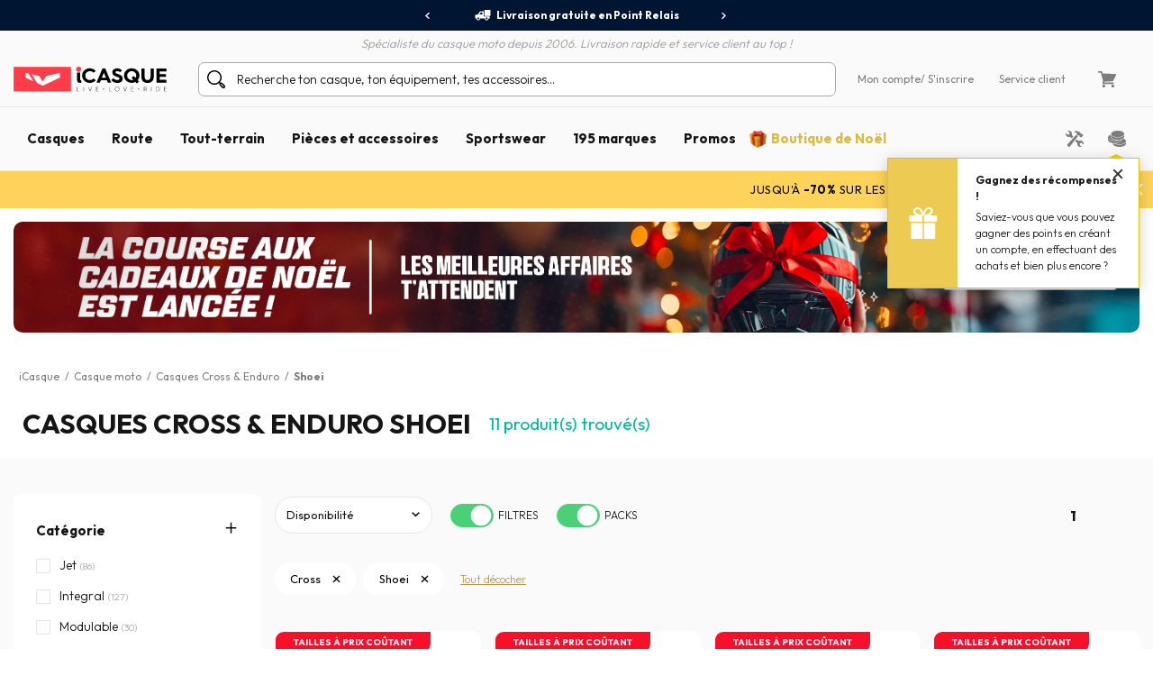

--- FILE ---
content_type: text/html; charset=iso-8859-15
request_url: https://www.icasque.com/Casque-moto/Cross/Shoei/
body_size: 21891
content:
<!DOCTYPE html>
<html xml:lang="fr" lang="fr">
<head>    
    <meta charset="iso-8859-15">
    <meta http-equiv="X-UA-Compatible" content="IE=edge">
        
	<meta name="viewport" content="width=device-width, initial-scale=1.0, maximum-scale=1.0,user-scalable=0">

	<title>Casque cross Shoei | iCasque.com</title>
	<meta name="description" content="Trouvez votre casque cross, enduro, quad ou trial Shoei sur iCasque.com! Un choix immense et toujours le meilleur prix. La livraison gratuite dès 90 Euros d'achats.">
	<meta name="robots" content="noodp">
			<base href="https://www.icasque.com/" />
        	<link rel="canonical" href="https://www.icasque.com/Casque-moto/Cross/Shoei/">
<link rel="alternate" hreflang="fr" href="https://www.icasque.com/Casque-moto/Cross/Shoei/" />
<link rel="alternate" hreflang="de" href="https://www.icasque.de/Motorradhelm/Cross/Shoei/" />
<link rel="alternate" hreflang="it" href="https://www.icasque.it/Casco-Moto/Cross/Shoei/" />
<link rel="alternate" hreflang="es" href="https://www.icasque.es/casco-moto/Cross/Shoei/" />
<link rel="alternate" hreflang="en" href="https://www.icasque.co.uk/Motorcycle-Helmets/Motocross/Shoei/" />
<link rel="stylesheet" media="screen" type="text/css" href="/css/bootstrap.css?t=1671116067">
<link rel="stylesheet" media="screen" type="text/css" href="/css/app.css?t=1764617001">
<script type="c91741b8a38fe1de435b9eb8-text/javascript">
try {
  const po = new PerformanceObserver((list) => {
    for (const entry of list.getEntries()) {
      console.log(entry);
    }
  });

  po.observe({type: 'layout-shift', buffered: true});
} catch (e) {
  // Do nothing if the browser doesn't support this API.
}
</script>

	 
	<script async="true" type="c91741b8a38fe1de435b9eb8-text/javascript" src="https://s.kk-resources.com/leadtag.js"></script>
<script type="c91741b8a38fe1de435b9eb8-text/javascript">
    (function(c,l,a,r,i,t,y){
        c[a]=c[a]||function(){(c[a].q=c[a].q||[]).push(arguments)};
        t=l.createElement(r);t.async=1;t.src="https://www.clarity.ms/tag/"+i;
        y=l.getElementsByTagName(r)[0];y.parentNode.insertBefore(t,y);
    })(window, document, "clarity", "script", "oyv235psqk");
</script>

	<script type="application/ld+json">
	{
	 "@context": "https://schema.org",
	 "@type": "Organization",
	 "name": "Icasque",
	 "url": "https://www.icasque.com/",
	 "telephone": "04 93 16 71 30",
	 "sameAs": [
	 "https://www.facebook.com/icasque",
	 "https://x.com/iCasque",
	 "https://www.instagram.com/icasque/",
		"https://www.youtube.com/@icasque",
		"https://www.tiktok.com/@icasque"
	 ]
	}
	</script>

	<!-- Google Tag Manager --> <script type="c91741b8a38fe1de435b9eb8-text/javascript">(function(w,d,s,l,i){w[l]=w[l]||[];w[l].push({'gtm.start': new Date().getTime(),event:'gtm.js'});var f=d.getElementsByTagName(s)[0], j=d.createElement(s),dl=l!='dataLayer'?'&l='+l:'';j.async=true;j.src= 	'https://stats.icasque.com/1xrv4wygrbdt2oa.js?id='+i+dl;f.parentNode.insertBefore(j,f); })(window,document,'script','dataLayer','GTM-NZMG6QQ');</script> <!-- End Google Tag Manager -->  


 <script type="application/ld+json">
  {
    "@context": "https://schema.org/",
    "@type": "Product",
    "name": "Casques Cross & Enduro Shoei",
    "image": "https://www.icasque.com/media/casque-jet.jpg",
    "url": "https://www.icasque.com/Casque-moto/Cross/Shoei/",
	"offers": {
		  "@type": "AggregateOffer",
		  "highPrice": "699",
		  "lowPrice": "539",
		  "priceCurrency": "EUR",
		  "offerCount": "11"
		}
		}
  </script>
<script type="application/ld+json">		
				{		
				"@context": "http://schema.org",		
				"@type": "BreadcrumbList",		
				"itemListElement":		
				[		{		
						 "@type": "ListItem",		
						 "position": 1,		
						 "item":		
						 {		
							 "@id": "https://www.icasque.com",		
							 "name": "iCasque"		
							 }		
					 },{		
						 "@type": "ListItem",		
						 "position": 2,		
						 "item":		
						 {		
							 "@id": "https://www.icasque.com/Casque-moto/",		
							 "name": "Casque moto"		
							 }		
					 },{		
						 "@type": "ListItem",		
						 "position": 3,		
						 "item":		
						 {		
							 "@id": "https://www.icasque.com/Casque-moto/Cross/",		
							 "name": "Casques Cross & Enduro"		
							 }		
					 },{		
						 "@type": "ListItem",		
						 "position": 4,		
						 "item":		
						 {		
							 "@id": "https://www.icasque.com/Shoei/",		
							 "name": "Shoei"		
							 }		
					 }		]		
				}		
			</script>	
</head>

<body  u="o">

<script type="c91741b8a38fe1de435b9eb8-text/javascript">if(top!=self) top.location.replace(location);</script><script type="c91741b8a38fe1de435b9eb8-text/javascript">document.getElementsByTagName("body")[0].className+=" sbv2";</script>

  <!-- HEADER ========================= -->
  <header class="head">

      <!-- Top ----- --> 
      <section id="head-top" class="v2">
		  
  
	    <div class="container-fluid flex flex-center px-0 bg-blue16" id="head-sup">
		  
		  <div class="container flex flex-center">
			  	  
		    <div class="fs12 w700" id="head-services">
			 
              <nav class="owl-carousel owl-theme">
                              <a class="flex flex-center py-5 px-10 lnk-white hov popLiv"><span class="mr-5 pic pic-s3 del-wh-ui"></span>Livraison gratuite en Point Relais</a>
                <a class="flex flex-center py-5 px-10 lnk-white hov popMpw"><span class="mr-5 pic pic-s3 refund-wh-ui"></span>Remboursement de la différence</a>
                <a class="flex flex-center py-5 px-10 lnk-white hov pop3xcb"><span class="mr-5 pic pic-s3 cb-wh-ui"></span>3X4X sans frais par Carte Bancaire</a>
                <a class="flex flex-center py-5 px-10 lnk-white hov popSat"><span class="mr-5 pic pic-s2 check-wh-ui"></span>Satisfait ou remboursé 60 jours</a>
                            
              </nav>			  

		    </div>
	  
		  </div>
			
	    </div>
		  
	    <div class="container" id="head-txt">
		  
		  <div class="flex flex-center pt-5">
	  	    <span class="dib text-it gray2 w300">
	    	  Spécialiste du casque moto depuis 2006. Livraison rapide et service client au top !	  	    </span>			  
		  </div>
			
		</div>

        <div class="container navbar custom-toggler">
          
          <div class="d-lg-none flex flex-nowrap">
            <button class="navbar-toggler menu-top" type="button" aria-label="Menu">
              <span class="navbar-toggler-icon navbar-toggler-gray-ui navbar-toggler-bl-ui-hov" aria-hidden="true"></span>
            </button>     
             
          </div>
        
          <div  id="head-logo">
            <a href="https://www.icasque.com/">
              <picture>
                <source media="(max-width: 991px)" srcset="/gfx/common/logo-icc-v2.svg">
                <source media="(min-width: 992px)" srcset="/gfx/common/logo-icc-v2.svg">
                <img src="/gfx/common/logo-icc-v2.svg" alt="iCasque" title="Casque moto" class="logo">
              </picture>
			</a>
          </div>
			
		  			
		  <div class="d-none d-lg-flex flex-1 flex-ma-center flex-ca-center h-100 nav-search top-search" id="top-searchbar">  
		    <form class="position-relative form-inline flex-auto my-0 adv-search" role="search" name="advanced_search" action="/search/" method="get">
			  <span class="pic pic-s3 search-bl-2-ui"></span>				
              <input class="form-control form-control-s2 form-lightgray2 form-search noshadow search-alg" autocomplete="off" type="text" placeholder="Recherche ton casque, ton équipement, tes accessoires...">
            </form>
		  </div>
			
          <div class="align-items-lg-end" id="head-toplinks">
                        <ul class="flex flex-center flex-ma-between flex-lg-1 fs12">
              <li id="head-account" class="d-flex position-relative dropdown">
				  
			    <a href="javascript:ajxlogin('', 1)" class="d-lg-none flex flex-center lnk-top" aria-label="Mon compte"><span class="d-lg-none mr-lg-5 pic pic-s3 account-bl-ui" aria-hidden="true"></span></a>
				  
			    <a href="javascript:ajxlogin('', 1)" class="d-none d-lg-flex flex-center lnk lnk-gray-600 hov" >Mon compte </a>
				  
									<a href="javascript:ajxlogin('', 1)" class="d-none d-lg-flex flex-center lnk-gray-600 hov">/ S'inscrire</a>
								  
                				  
			  </li>
			                			  	
                            <li class="d-none d-lg-flex"><a href="/contact.php" class="flex flex-center lnk-gray-600 hov" >Service client</a></li>
                            <li id="head-cart" class="d-flex dropdown"><a class="flex flex-center lnk lnk-top lnk-gray-600 hov cart-act cart-hov" id="top-cart" data-toggle="dropdown" aria-haspopup="true" aria-expanded="false"><span class="mr-lg-5 pic pic-s3 cart-bl-ui"></span></a>
				  
			    <div class="ta-cart dropdown-menu dropdown-menu-right box-lightgray1 box-arrow-up py-10" aria-labelledby="top-cart">
					<div class="hover-cart">
	   
  <div class="flex flex-column hov-cart">

    <div class="tcart-head px-15 py-10 flex flex-ma-between flex-ca-center">
		
	  <span class="flex flex-ca-center pr-15">
        <span class="fs15 w700 text-center">Mon panier</span>
	  </span>
		
	  <span class="fs15 w700">0 article(s)</span>
		
    </div>

		<div class="tcart-empty">
 		<strong>Votre panier est vide !</strong>
 		Veuillez sélectionner un article et l'ajouter au panier	</div>
	<script type="c91741b8a38fe1de435b9eb8-text/javascript">if(typeof cartWidget!="undefined") cartWidget.set(0);</script>
  </div>

</div>		
			    </div>  
				  
			  </li>
			              </ul>
          </div>
          
        </div>
        
        <div class="d-lg-none nav-search top-search" id="search-top">
          <form class="position-relative adv-search" role="search" action="/search/" method="get">
			<div id="search-top-box">
			  <span class="pic pic-s3 search-bl-2-ui"></span>			
              <input class="form-control form-control-s2 form-lightgray2 form-search noshadow search-alg" autocomplete="off" type="text" id="search-input-top" placeholder="Recherche ton casque, ton équipement, tes accessoires...">
			</div>
          </form>
        </div>        
    
      </section>

      	  
	  <aside class="sliding sliding-cart animate-5s" id="cart-slide"></aside>
	  
	  <aside class="sliding sliding-login animate-5s full" id="log-slide"></aside>

      <!-- Menu ----- --> 
      <section class="container-fluid v2" id="head-menu" data-toggle="affix">

       <div class="container">       
        
        <nav class="navbar navbar-expand-lg flex-lg-nowrap flex-lg-ma-start">

          <span id="top-navbar">
            <span class="lnk clear-navbar d-flex flex-column flex-center">
              <span class="icon-bar"></span>
              <span class="icon-bar"></span>
              <span class="icon-bar"></span>
            </span>
          </span>
          
          <div id="nav-icc">
			  
									        
            <ul class="navbar-nav">

			  				
			            
              <li class="nav-item">
                <a class="nav-link nav-open" href="https://www.icasque.com/Casque-moto/">Casques</a>
                <div class="dropdown-menu item01">

                  <div class="container flex flex-column flex-lg-row flex-ma-center">
                  
                    <div class="flex flex-wrap flex-column flex-lg-row flex-gr-start flex-lg-3">
                  
                      <span class="dropdown-head d-block flex-lg-full-sh w-100">
                        <span class="title-menu flex flex-ma-between flex-lg-ma-start flex-lg-ca-center">
						  <span>Casques moto et scooter</span>
                          <a href="https://www.icasque.com/Casque-moto/" class="lnk-in-title">Voir tout</a>
                        </span>
                      </span>
                      
                      <div class="col-rub">
                      
                        <a href="https://www.icasque.com/Casque-moto/" class="title-s1 title-submenu">Casques moto et scooter</a>
                        <ul class="nav-sub dropdown-nav">                          
						  <li><a href="https://www.icasque.com/Casque-moto/Jet/">Casque jet</a></li>
						  <li><a href="https://www.icasque.com/Casque-moto/Integral/">Casque intégral</a></li>
						  <li><a href="https://www.icasque.com/Casque-moto/Modulable/">Casque modulable</a></li>
						  <li><a href="https://www.icasque.com/Casque-moto/Transformable/">Casque transformable</a></li>
						  <li><a href="https://www.icasque.com/Casque-moto/Cross/">Casque cross et enduro</a></li> 
                          <li><a href="https://www.icasque.com/Casque-moto/Enfant/">Casque enfant</a></li>
						  <li><a href="https://www.icasque.com/Casque-moto/femme/">Casque femme</a></li>
						<li><a href="/casques-haute-visibilite-fluo.html">Casque haute visibilité</a></li>						  						  <li><a href="https://www.icasque.com/casques-moto-replica.html">Casque replica</a></li>						  <li><a href="/casques-moto-bluetooth.html">Casques équipés bluetooth</a></li>						  <li><a href="/casque-moto-homologue-ece-2206.html">Casques nouvelle norme ECE 22.06</a></li>                          <li class="nav-all"><a href="https://www.icasque.com/Casque-moto/">> Tous les casques</a></li>                         
					    </ul>
                                                               
                      </div>
                  
                      <div class="col-rub">
                      
					    <a href="https://www.icasque.com/Accessoires-casque-moto/" class="title-s1 title-submenu">Ecrans et accessoires</a>
					    <ul class="nav-sub dropdown-nav">
						  <li><a href="https://www.icasque.com/Accessoires-casque-moto/Visiere/">Ecrans - Visières - Pinlocks</a></li>
						  <li><a href="https://www.icasque.com/Accessoires-casque-moto/Pieces-detachees-casque/">Pi&egrave;ces d&eacute;tach&eacute;es casque</a></li>
						  <li><a href="https://www.icasque.com/Accessoires-casque-moto/Interieur-casque/">Intérieurs et joues</a></li>
						  <li><a href="https://www.icasque.com/intercom-moto-kit-bluetooth/">Kit Bluetooth et intercoms</a></li>
						                            <li><a href="https://www.icasque.com/Accessoires-casque-moto/reflechissants-casques/">Réfléchissants casque</a></li>                        
						  						  					      <li class="nav-all"><a href="https://www.icasque.com/Accessoires-casque-moto/">> Tous les écrans et accessoires</a></li>                                                     
					    </ul>		  
					    						  
                                        
                      </div>
						
                      						
					  <div class="col-rub">
                      
					    <span class="title-s1 title-submenu">Top marques</span>
					    <ul class="nav-sub nav-more dropdown-nav">
                          <li>
						    <a href="https://www.icasque.com/Scorpion/" class="d-flex flex-ca-center">
				  			  <span class="mbrands-logo"><img src="/gfx/pictos/v-icc-red.svg" data-src="/gfx/logo-marque/scorpion.svg" width="100" height="50" class="lazyload" alt="Scorpion"></span>
							  Scorpion
						    </a>
						  </li>
                          <li>
						    <a href="https://www.icasque.com/HJC/" class="d-flex flex-ca-center">
				  			  <span class="mbrands-logo"><img src="/gfx/pictos/v-icc-red.svg" data-src="/gfx/logo-marque/hjc.svg" width="100" height="50" class="lazyload" alt="HJC"></span>
							  HJC
						    </a>
						  </li>
                          <li>
						    <a href="https://www.icasque.com/Shark/" class="d-flex flex-ca-center">
				  			  <span class="mbrands-logo"><img src="/gfx/pictos/v-icc-red.svg" data-src="/gfx/logo-marque/shark.svg" width="240" height="50" class="lazyload" alt="Shark"></span>
							  Shark
						    </a>
						  </li>
                          <li>
						    <a href="https://www.icasque.com/Shoei/" class="d-flex flex-ca-center">
				  			  <span class="mbrands-logo"><img src="/gfx/pictos/v-icc-red.svg" data-src="/gfx/logo-marque/shoei.svg" width="100" height="50" class="lazyload" alt="Shoei"></span>
							  Shoei
							</a>
						  </li>
                          <li>
						    <a href="https://www.icasque.com/Arai/" class="d-flex flex-ca-center">
				  			  <span class="mbrands-logo"><img src="/gfx/pictos/v-icc-red.svg" data-src="/gfx/logo-marque/arai.svg" width="100" height="50" class="lazyload" alt="Arai"></span>
							  Arai
							</a>
						  </li>							
                          <li>
						    <a href="https://www.icasque.com/ls2/" class="d-flex flex-ca-center">
				  			  <span class="mbrands-logo"><img src="/gfx/pictos/v-icc-red.svg" data-src="/gfx/logo-marque/ls2.svg" width="100" height="50" class="lazyload" alt="LS2"></span>
							  LS2
							</a>
						  </li>          
					    </ul>
                                        
					  </div>						
						
                      <div class="col-rub">
                      
					    <span class="title-s1 title-submenu">Casques par taille</span>
					    <ul class="nav-sub nav-more dropdown-nav">
						  <li><a href="https://www.icasque.com/Casque-moto/taille-XS+XXS/" class="d-flex flex-ca-center"><span class="nm-badge flex flex-center rounded-circle">XS <span>-</span></span> Casques en XS et moins</a></li>
						  <li><a href="https://www.icasque.com/Casque-moto/taille-S/" class="d-flex flex-ca-center"><span class="nm-badge flex flex-center rounded-circle">S</span> Casques en S</a></li>
						  <li><a href="https://www.icasque.com/Casque-moto/taille-M/" class="d-flex flex-ca-center"><span class="nm-badge flex flex-center rounded-circle">M</span> Casques en M</a></li>
						  <li><a href="https://www.icasque.com/Casque-moto/taille-L/" class="d-flex flex-ca-center"><span class="nm-badge flex flex-center rounded-circle">L</span> Casques en L</a></li>
						  <li><a href="https://www.icasque.com/Casque-moto/taille-XL/" class="d-flex flex-ca-center"><span class="nm-badge flex flex-center rounded-circle">XL</span> Casques en XL</a></li>
						  <li><a href="https://www.icasque.com/Casque-moto/taille-XXL+XXXL+XXXXL/" class="d-flex flex-ca-center"><span class="nm-badge flex flex-center rounded-circle">XXL <span>+</span></span> Casques en XXL et plus</a></li>
					    </ul>
                                        
					  </div>
                  
                    </div>
                  
                                        
                    <div class="col-rub flex-lg-1 menu-adz">
					  					  <a href="https://www.icasque.com/liveloveride/choisir-et-acheter-le-casque-moto-ideal/" class="db pb-lg-15">
						<picture class="d-block px-30 px-lg-0">
    					  <source srcset="/gfx/menu_top/mban-helmets-guide-240725.webp" type="image/webp">
    				      <source srcset="/gfx/menu_top/mban-helmets-guide-240725.jpg" type="image/jpeg">
    					  <img src="/gfx/pictos/v-icc-red.svg" data-src="/gfx/menu_top/mban-helmets-guide-240725.webp" alt="Comment choisir son casque" width="722" height="293" class="lazyload img-responsive d-block mb-5 border-r10" />
						</picture>						  
                        <span class="d-block title-submenu">Guide d'achat : <span>comment choisir son casque</span></span>
					  </a>
					  				
					  					  <a href="/casques-moto-bluetooth.html" class="db pb-lg-15">
						<picture class="d-block px-30 px-lg-0">
    					  <source srcset="/gfx/menu_top/mban-bluetooth-helmets-121021.webp" type="image/webp">
    				      <source srcset="/gfx/menu_top/mban-bluetooth-helmets-121021.jpg" type="image/jpeg">
    					  <img src="/gfx/pictos/v-icc-red.svg" data-src="/gfx/menu_top/mban-bluetooth-helmets-121021.webp" alt="Packs casque + Kits Bluetooth" width="722" height="293" class="lazyload img-responsive d-block mb-5 border-r10" />
						</picture>
                                                <span class="d-block title-submenu">Packs casque + Intercom jusqu'à -36&#37;<br>Montage gratuit !</span>
					  </a>
					  						
					                      </div>                    
                  
                  </div>					
                            
                </div>
              </li>
            
              <li class="nav-item">
                <a class="nav-link nav-open" href="https://www.icasque.com/Equipement-moto/">Route</a>
                <div class="dropdown-menu item02"> 
                
                  <div class="container flex flex-column flex-lg-row flex-ma-center">
                  
                    <div class="flex flex-wrap flex-column flex-lg-row flex-gr-start flex-lg-3">
                  
                      <span class="dropdown-head d-block flex-lg-full-sh w-100">
                        <span class="title-menu flex flex-ma-between flex-lg-ma-start flex-lg-ca-center">
						  <span>&Eacute;quipement motard</span>
                          <a href="https://www.icasque.com/Equipement-moto/" class="lnk-in-title">Voir tout</a>
                        </span>
                      </span>
                      
                      <div class="col-rub">
                      
                        <a href="https://www.icasque.com/Equipement-moto/Blouson-Moto/" class="title-s1 title-submenu">Blousons moto et vestes</a>
                        <ul class="nav-sub dropdown-nav">                          
					      <li><a href="https://www.icasque.com/Equipement-moto/Blouson-Moto/cuir/">Blouson cuir</a></li>
					      <li><a href="https://www.icasque.com/Equipement-moto/Blouson-Moto/textile/">Blouson textile</a></li>
					      <li><a href="https://www.icasque.com/Equipement-moto/Blouson-Moto/ete/">Blouson été</a></li>
					      <li><a href="https://www.icasque.com/Equipement-moto/Blouson-Moto/hiver/">Blouson hiver</a></li>
					      					                              
					      					                          
                          <li><a href="https://www.icasque.com/Equipement-moto/Veste-Moto/">Veste moto</a></li>  
					      <li><a href="https://www.icasque.com/Equipement-moto/Veste-Moto/gore-tex/">Veste gore-tex</a></li>                           
						  						  <li><a href="https://www.icasque.com/Equipement-moto/Gilet-Moto/">Gilet</a></li>
                          <li><a href="https://www.icasque.com/Equipement-moto/Combinaison-Moto-Cuir/">Combinaisons cuir moto</a></li>
                          <li><a href="https://www.icasque.com/airbag-moto/">Airbag moto</a></li>
                          <li class="nav-all"><a href="https://www.icasque.com/Equipement-moto/Blouson-Moto/">> Tous les blousons moto</a></li>                           
                        </ul>
						  
					    <a href="https://www.icasque.com/Equipement-moto/Protection-Moto/" class="title-s1 title-submenu">Protections Pilote</a>
					    <ul class="nav-sub dropdown-nav">
						  <li><a href="https://www.icasque.com/Equipement-moto/Protection-Moto/Dorsale-Moto/">Dorsales</a></li>
						  <li><a href="https://www.icasque.com/Equipement-moto/Protection-Moto/Ceinture-Moto/">Ceintures lombaires</a></li>
						  <li><a href="https://www.icasque.com/Equipement-moto/Protection-Moto/Coudes-et-Epaules-Moto/">Coudières et épaulières</a></li>
                          <li><a href="https://www.icasque.com/Equipement-moto/Protection-Moto/Hanches-Moto/">Hanches</a></li>
						  <li><a href="https://www.icasque.com/Equipement-moto/Protection-Moto/Genouilleres-Moto/">Genouillères</a></li>
						  <li><a href="https://www.icasque.com/Equipement-moto/Protection-Moto/Sliders-Moto/">Sliders</a></li>
                          <li class="nav-all"><a href="https://www.icasque.com/Equipement-moto/Protection-Moto/">> Toutes les protections pilote</a></li>                         
					    </ul>						  
                      
                      </div>
                      
                      <div class="col-rub">
						  
                        <a href="https://www.icasque.com/Equipement-moto/Pantalon-Moto/" class="title-s1 title-submenu">Pantalons moto</a>
                        <ul class="nav-sub dropdown-nav">                          
						  <li><a href="https://www.icasque.com/Equipement-moto/jeans-moto-scooter/">Jeans moto</a></li> 
						  <li><a href="https://www.icasque.com/Equipement-moto/Pantalon-Moto/cuir/">Pantalon cuir</a></li>
						  <li><a href="https://www.icasque.com/Equipement-moto/Pantalon-Moto/textile/">Pantalon textile</a></li>
						                            <li class="nav-all"><a href="https://www.icasque.com/Equipement-moto/Pantalon-Moto/">> Tous les pantalons moto</a></li>                           
                        </ul>
						  
					    <a href="https://www.icasque.com/Equipement-moto/Gants-Moto/" class="title-s1 title-submenu">Gants moto</a>
					    <ul class="nav-sub dropdown-nav">
						  <li><a href="https://www.icasque.com/Equipement-moto/Gants-Moto/cuir/">Gants cuir</a></li>                    
						  <li><a href="https://www.icasque.com/Equipement-moto/Gants-Moto/textile/">Gants textile</a></li>
						  						  <li><a href="https://www.icasque.com/Equipement-moto/Gants-Moto/ete/">Gants été</a></li>
						  <li><a href="https://www.icasque.com/Equipement-moto/Gants-Moto/mi-saison/">Gants mi-saison</a></li>
						  <li><a href="https://www.icasque.com/Equipement-moto/Gants-Moto/hiver/">Gants hiver</a></li>
                          						  						  <li><a href="https://www.icasque.com/Equipement-moto/Gants-Moto/chauffant/">Gants chauffants</a></li>
						                                                      <li class="nav-all"><a href="https://www.icasque.com/Equipement-moto/Gants-Moto/">> Tous les gants moto</a></li>                        
					    </ul>						  
                      
					    <a href="https://www.icasque.com/Equipement-moto/Froid-Pluie/" class="title-s1 title-submenu">&Eacute;quipement Froid - Pluie</a>
					    <ul class="nav-sub dropdown-nav">
						  <li><a href="https://www.icasque.com/Equipement-moto/Froid-Pluie/Equipement-Pluie-Moto/combinaisons-pluie-moto/">Combinaisons de pluie</a></li>
						  <li><a href="https://www.icasque.com/Equipement-moto/Froid-Pluie/Equipement-Pluie-Moto/blousons-et-vestes-de-pluie/">Blouson et veste de pluie</a></li>
						  <li><a href="https://www.icasque.com/Equipement-moto/Froid-Pluie/Equipement-Pluie-Moto/pantalons-de-pluie/">Pantalon de pluie</a></li>
						  <li><a href="https://www.icasque.com/Equipement-moto/Froid-Pluie/Equipement-Pluie-Moto/sur-gants-sur-bottes/">Sur-gants / Sur-bottes</a></li>
						  <li><a href="https://www.icasque.com/Equipement-moto/Froid-Pluie/Protection-Froid/Cagoule-Moto/">Cagoules</a></li>
						  <li><a href="https://www.icasque.com/Equipement-moto/Froid-Pluie/Protection-Froid/Tours-De-Cou-Moto/">Tours de cou</a></li>
						  <li><a href="https://www.icasque.com/Equipement-moto/Froid-Pluie/Protection-Froid/Masque/">Masques</a></li>
						  <li><a href="https://www.icasque.com/Equipement-moto/Froid-Pluie/Protection-Froid/Sous-gant/">Sous-gants</a></li> 
						  <li><a href="https://www.icasque.com/Equipement-moto/Froid-Pluie/Protection-Froid/Maillot-Froid/">Maillots thermiques</a></li>
						  <li><a href="https://www.icasque.com/Equipement-moto/Froid-Pluie/Protection-Froid/Pantalon-Froid/">Pantalons thermiques</a></li>
                          <li class="nav-all"><a href="https://www.icasque.com/Equipement-moto/Froid-Pluie/">> Tous les équipements froid - pluie</a></li>                       
					    </ul>

					    						  
                        
                      </div>
                  
                      <div class="col-rub">
                      
					    <a href="https://www.icasque.com/Equipement-moto/Chaussures-et-bottes/" class="title-s1 title-submenu">Chaussures et bottes moto</a>
					    <ul class="nav-sub dropdown-nav">
						  <li><a href="https://www.icasque.com/Equipement-moto/Chaussures-et-bottes/Chaussures-Moto/">Chaussures</a></li>
						  <li><a href="https://www.icasque.com/Equipement-moto/Chaussures-et-bottes/baskets-moto/">Baskets</a></li>                        
						  						  <li><a href="https://www.icasque.com/Equipement-moto/Chaussures-et-bottes/Bottes-Moto/">Bottes</a></li>
						  						  <li><a href="https://www.icasque.com/Equipement-moto/Chaussures-et-bottes/demi-bottes/">Demi-bottes</a></li>
                          <li class="nav-all"><a href="https://www.icasque.com/Equipement-moto/Chaussures-et-bottes/">> Toutes les chaussures et bottes moto</a></li>                                                                       
					    </ul>
                    
					    <a href="https://www.icasque.com/Equipement-moto/femme/" class="title-s1 title-submenu">&Eacute;quipement moto femme</a>
					    <ul class="nav-sub dropdown-nav">
						  <li><a href="https://www.icasque.com/Equipement-moto/Blouson-Moto/femme/">Blouson moto femme</a></li>
						  <li><a href="https://www.icasque.com/Equipement-moto/Pantalon-Moto/femme/">Pantalon moto femme</a></li>
						  <li><a href="https://www.icasque.com/Equipement-moto/Gants-Moto/femme/">Gants moto femme</a></li>
                          <li><a href="https://www.icasque.com/Equipement-moto/Chaussures-et-bottes/Chaussures-Moto/femme/">Chaussures moto femme</a></li>
						  <li><a href="https://www.icasque.com/Equipement-moto/Chaussures-et-bottes/Bottes-Moto/femme/">Bottes moto femme</a></li>                        
					    </ul>
                    
					    <a href="https://www.icasque.com/Equipement-moto/Enfant/" class="title-s1 title-submenu">&Eacute;quipement moto enfant</a>					    <ul class="nav-sub dropdown-nav">
						  <li><a href="https://www.icasque.com/Casque-moto/Enfant/">Casque moto enfant</a></li>
						  <li><a href="https://www.icasque.com/Equipement-moto/Blouson-Moto/enfants/">Blouson moto enfant</a></li>
						  <li><a href="https://www.icasque.com/Equipement-moto/Gants-Moto/enfants/">Gants moto enfant</a></li>
					    </ul>
						  
					    <a href="https://www.icasque.com/Equipement-moto/Accessoires/" class="title-s1 title-submenu">Accessoires</a>
					    <ul class="nav-sub dropdown-nav">
						  <li><a href="https://www.icasque.com/Equipement-moto/Accessoires/bandanas/">Bandanas biker</a></li>                    
						  <li><a href="https://www.icasque.com/Equipement-moto/Accessoires/Lunettes-et-Masques-Moto/">Lunettes et masques moto</a></li>
						  <li><a href="https://www.icasque.com/Equipement-moto/Accessoires/Sac-a-dos-Moto/">Sacs &agrave; dos moto</a></li>
                          <li><a href="https://www.icasque.com/Equipement-moto/Accessoires/Foulard-et-tour-de-cou/">Foulards moto vintage</a></li>
                                                    <li class="nav-all"><a href="https://www.icasque.com/Equipement-moto/Accessoires/">> Tous les accessoires</a></li>                        
					    </ul>						  
						  
						<a href="/packs.html" class="title-s1 title-submenu">Packs équipements Eco<br>jusqu'à -37&#37;</a>
                                                  
                      </div>
						
                      <div class="col-rub">
                      
					    <span class="title-s1 title-submenu">Top marques</span>
					    <ul class="nav-sub nav-more dropdown-nav">
                          <li>
						    <a href="https://www.icasque.com/Ixon/" class="d-flex flex-ca-center">
				  			  <span class="mbrands-logo"><img src="/gfx/pictos/v-icc-red.svg" data-src="/gfx/logo-marque/ixon.svg" width="100" height="50" class="lazyload" alt="Ixon"></span>
							  Ixon
						    </a>
						  </li>
                          <li>
						    <a href="https://www.icasque.com/Alpinestars/" class="d-flex flex-ca-center">
				  			  <span class="mbrands-logo"><img src="/gfx/pictos/v-icc-red.svg" data-src="/gfx/logo-marque/alpinestars.svg" width="100" height="50" class="lazyload" alt="Alpinestars"></span>
							  Alpinestars
						    </a>
						  </li>
                          <li>
						    <a href="https://www.icasque.com/Furygan/" class="d-flex flex-ca-center">
				  			  <span class="mbrands-logo"><img src="/gfx/pictos/v-icc-red.svg" data-src="/gfx/logo-marque/furygan.svg" width="240" height="50" class="lazyload" alt="Furygan"></span>
							  Furygan
						    </a>
						  </li>
                          <li>
						    <a href="https://www.icasque.com/dainese/" class="d-flex flex-ca-center">
				  			  <span class="mbrands-logo"><img src="/gfx/pictos/v-icc-red.svg" data-src="/gfx/logo-marque/dainese.svg" width="100" height="50" class="lazyload" alt="Dainese"></span>
							  Dainese
							</a>
						  </li>
                          <li>
						    <a href="https://www.icasque.com/revit/" class="d-flex flex-ca-center">
				  			  <span class="mbrands-logo"><img src="/gfx/pictos/v-icc-red.svg" data-src="/gfx/logo-marque/revit.svg" width="100" height="50" class="lazyload" alt="Rev'it"></span>
							  Rev'it
							</a>
						  </li>         
					    </ul>
						  
					    <span class="title-s1 title-submenu">Explorer par univers</span>
					    <ul class="nav-sub nav-more dropdown-nav">
                          <li>
						    <a href="https://www.icasque.com/Equipement-moto/touring/" class="d-flex flex-ca-center">
						      <picture>
    					        <source srcset="/gfx/habillage/riding-touring-2.webp" type="image/webp">
    				            <source srcset="/gfx/habillage/riding-touring-2.png" type="image/png">
    					        <img src="/gfx/pictos/v-icc-red.svg" data-src="gfx/habillage/riding-touring-2.webp" alt="Touring / Adventure" class="lazyload nm-badge rounded-circle" width=40 height="40" />
						      </picture>
							  Touring / Adventure							</a>
						  </li>
                          <li>
						    <a href="https://www.icasque.com/Equipement-moto/racing/" class="d-flex flex-ca-center">
						      <picture>
    					        <source srcset="/gfx/habillage/riding-racing-2.webp" type="image/webp">
    				            <source srcset="/gfx/habillage/riding-racing-2.png" type="image/png">
    					        <img src="/gfx/pictos/v-icc-red.svg" data-src="/gfx/habillage/riding-racing-2.webp" class="lazyload nm-badge rounded-circle" alt="Racing" width=40 height="40" />
						      </picture>
							  Racing							</a>
						  </li>
                          <li>
						    <a href="https://www.icasque.com/Equipement-moto/street/" class="d-flex flex-ca-center">
						      <picture>
    					        <source srcset="/gfx/habillage/riding-roadster-2.webp" type="image/webp">
    				            <source srcset="/gfx/habillage/riding-roadster-2.png" type="image/png">
    					        <img src="/gfx/pictos/v-icc-red.svg" data-src="/gfx/habillage/riding-roadster-2.webp" class="lazyload nm-badge rounded-circle" alt="Roadster / Sport" width=40 height="40" />
						      </picture>
							  Roadster / Sport							</a>
						  </li>
						  	
                          <li>
						    <a href="/Equipement-moto-vintage/" class="d-flex flex-ca-center">
						      <picture>
    					        <source srcset="/gfx/habillage/riding-vintage-2.webp" type="image/webp">
    				            <source srcset="/gfx/habillage/riding-vintage-2.png" type="image/png">
    					        <img src="/gfx/pictos/v-icc-red.svg" data-src="/gfx/habillage/riding-vintage-2.webp" class="lazyload nm-badge rounded-circle" alt="Vintage" width=40 height="40" />
						      </picture>
							  Vintage							</a>
						  </li>							
						                            <li>
						    <a href="https://www.icasque.com/Equipement-moto/city/" class="d-flex flex-ca-center">
						      <picture>
    					        <source srcset="/gfx/habillage/riding-scooter-2.webp" type="image/webp">
    				            <source srcset="/gfx/habillage/riding-scooter-2.png" type="image/png">
    					        <img src="/gfx/pictos/v-icc-red.svg" data-src="/gfx/habillage/riding-scooter-2.webp" class="lazyload nm-badge rounded-circle" alt="Scooter / Urbain" width=40 height="40" />
						      </picture>
							  Scooter / Urbain							</a>
						  </li>                              
					    </ul>
                                        
					  </div>						
                  
                    </div>

                  
                    <div class="col-rub flex-lg-1 menu-adz s2">
						
                      					
						

					  
						
					   
					  <a href="/packs.html" class="db pb-10">
						<picture>
    					  <source srcset="/gfx/menu_top/mban-gear-packs-121021-2.webp" type="image/webp">
    				      <source srcset="/gfx/menu_top/mban-gear-packs-121021-2.jpg" type="image/jpeg">
    					  <img src="/gfx/pictos/v-icc-red.svg" data-src="/gfx/menu_top/mban-gear-packs-121021-2.webp" alt="Packs équipements Eco" width="722" height="293" class="lazyload img-responsive d-block mb-5 border-r10" />
						</picture>
                        <span class="d-block title-submenu hurme-bold text-up">
						  Packs équipements Eco<br>
						  jusqu'à -37&#37;						  						</span>
					  </a>
					  						
					  
					         
                    </div>
       
				  </div>
                </div>
              </li>
              
              <li class="nav-item">
                <a class="nav-link nav-open" href="https://www.icasque.com/Equipement-cross/">Tout-terrain</a>
                <div class="dropdown-menu item03"> 
                
                  <div class="container flex flex-column flex-lg-row flex-ma-center">
                  
                    <div class="flex flex-wrap flex-column flex-lg-row flex-gr-start flex-lg-3">
                  
                      <span class="dropdown-head d-block flex-lg-full-sh w-100">
                        <span class="title-menu flex flex-ma-between flex-lg-ma-start flex-lg-ca-center">
						  <span>Equipement cross</span>
                          <a href="https://www.icasque.com/Equipement-cross/" class="lnk-in-title">Voir tout</a>
                        </span>
                      </span>
                      
                      <div class="col-rub">
                      
                        <a href="https://www.icasque.com/Casque-moto/off-road/" class="title-s1 title-submenu">Casques</a>
                        <ul class="nav-sub dropdown-nav">                          
					      <li><a href="https://www.icasque.com/Casque-moto/Cross/">Casque cross et enduro</a></li>
					                            <li class="nav-all"><a href="https://www.icasque.com/Casque-moto/off-road/">> Tous les casques tout-terrain</a></li>                      
                        </ul>
                      
                        <a href="https://www.icasque.com/Equipement-cross/" class="title-s1 title-submenu">Equipements</a>
                        <ul class="nav-sub dropdown-nav">                          
						  <li><a href="https://www.icasque.com/Equipement-cross/Masque-Cross/">Masques</a></li>
						  <li><a href="https://www.icasque.com/Equipement-cross/Ecran-Masque-Cross/">Tears-off et écrans</a></li>
						  <li><a href="https://www.icasque.com/Equipement-cross/Gants-Cross/">Gants</a></li>
						  <li><a href="https://www.icasque.com/Equipement-cross/Maillot-Cross/">Maillots</a></li>
						  <li><a href="https://www.icasque.com/Equipement-cross/Pantalon-Cross/">Pantalons</a></li>
						  <li><a href="https://www.icasque.com/Equipement-cross/Bottes-Cross/">Bottes</a></li>
						  <li><a href="https://www.icasque.com/Equipement-cross/Veste-Cross/">Vestes</a></li>                        
						  <li><a href="https://www.icasque.com/Equipement-cross/Chaussettes-Cross/">Chaussettes</a></li>
                          <li class="nav-all"><a href="https://www.icasque.com/Equipement-cross/">> Tous les équipements</a></li>                       
                        </ul>                      
                      
                      </div>
                  
                      <div class="col-rub">
                    
                        <a href="https://www.icasque.com/Equipement-cross/Protections-Cross/" class="title-s1 title-submenu">Protections Cross</a>
					    <ul class="nav-sub dropdown-nav">
						  <!-- <li><a href="https://www.icasque.com/Equipement-cross/Protections-Cross/Gilet-Cross/">Gilets</a></li> -->
				          <li><a href="https://www.icasque.com/Equipement-cross/Protections-Cross/Pare-pierre/">Pare pierre</a></li>
				          <li><a href="https://www.icasque.com/Equipement-cross/Protections-Cross/Coudieres-Cross/">Coudières</a></li>
						  <li><a href="https://www.icasque.com/Equipement-cross/Protections-Cross/Genouilleres-Cross/">Genouillères</a></li>
				          <li><a href="https://www.icasque.com/Equipement-cross/Protections-Cross/Protections-cervicales/">Cervicales</a></li>
                          <li class="nav-all"><a href="https://www.icasque.com/Equipement-cross/Protections-Cross/">> Toutes les protections cross</a></li>
					    </ul>
                                           
					                                            
                      </div>
                      
                      <div class="col-rub">
                      
                        <a href="https://www.icasque.com/Equipement-cross/enfants/" class="title-s1 title-submenu">Enfants</a>
					    <ul class="nav-sub dropdown-nav">
						  <li><a href="https://www.icasque.com/Casque-moto/Enfant/off-road/">Casques</a></li>
				          <li><a href="https://www.icasque.com/Equipement-cross/Masque-Cross/enfants/">Masques</a></li>
				          <li><a href="https://www.icasque.com/Equipement-cross/Gants-Cross/enfants/">Gants</a></li>
						  <li><a href="https://www.icasque.com/Equipement-cross/Maillot-Cross/enfants/">Maillots</a></li>
				          <li><a href="https://www.icasque.com/Equipement-cross/Pantalon-Cross/enfants/">Pantalons</a></li>
						  <li><a href="https://www.icasque.com/Equipement-cross/Bottes-Cross/enfants/">Bottes</a></li>
                          <li class="nav-all"><a href="https://www.icasque.com/Equipement-cross/enfants/">> Tout le rayon enfants</a></li>                         
					    </ul>
                        
                      </div>
                  
                      <div class="col-rub">
                      
                        <a class="lnk title-s1 title-submenu">Zoom sur</a>
					    <ul class="nav-sub dropdown-nav">
						  						  						  <li><a href="https://www.icasque.com/Equipement-cross/promotions/">Promotions équipement cross</a></li>
						  					    </ul>
                                                  
                      </div>                      
                  
                    </div>
                  
                    

<div class="menu-pub flex-lg-1">
	<a href="https://www.icasque.com/casque-cross-shot-lite-s10-black-grey-matt-20.html" class="d-block d-lg-inline-block " data-tracking="menu-ban-shot-100925">
		<img src="/gfx/pictos/v-icc-red.svg" data-src="/images/banners/mban-shot-100925.jpg" class="lazyload img-responsive" alt="Shot Lite S10 Black Grey Matt 2.0">             
                <strong class="mp-price">
        	<span class="mp-reg">
        		        		299.99&euro;        	</span>
        </strong>
         
        	</a>               
</div>

 
       
                  </div>
       
                </div>
              </li>            
              
			  				
              <li class="nav-item">
                <a class="nav-link nav-open" href="https://www.icasque.com/Accessoires-moto/">Pièces et accessoires</a>
                <div class="dropdown-menu item04"> 
                
                  <div class="container flex flex-column flex-lg-row flex-ma-center">
                  
                    <div class="flex flex-wrap flex-column flex-lg-row flex-gr-start flex-lg-3">
                  
                      <span class="dropdown-head d-block flex-lg-full-sh w-100">
                        <span class="title-menu flex flex-ma-between flex-lg-ma-start flex-lg-ca-center">
						  <span>Pièces et accessoires moto</span>
                          <a href="https://www.icasque.com/Accessoires-moto/" class="lnk-in-title">Voir tout</a>
                        </span>
                      </span>
						
					  <div class="flex flex-wrap flex-column flex-lg-row flex-lg-full">
						  
					  <span class="d-block mb-lg-15 py-5 px-lg-10 flex-lg-full-sh w-100 title-menu-2 bg-lightgray3"><span class="fsr90">Accessoires</span></span>
                      
                      <div class="col-rub">
                      
                        <a href="https://www.icasque.com/antivol-moto/" class="title-s1 title-submenu">Antivols</a>
                        <ul class="nav-sub dropdown-nav">                          
						  <li><a href="https://www.icasque.com/antivol-u-moto/">Antivols U</a></li>
						  <li><a href="https://www.icasque.com/antivol-moto-bloc-disque/">Bloc disques</a></li>							
						  <li><a href="https://www.icasque.com/antivol-moto-chaine/">Chaines</a></li>
						  <li><a href="https://www.icasque.com/traceurs/">Traceurs</a></li>							
                          <li class="nav-all"><a href="https://www.icasque.com/antivol-moto/">> Tous les antivols</a></li>
                        </ul>
						  
                        <a href="https://www.icasque.com/accessoires-protection-moto/" class="title-s1 title-submenu">Protections moto</a>
                        <ul class="nav-sub dropdown-nav">                          
						  <li><a href="https://www.icasque.com/protection-carter-moto/">Pare-carter et tampons</a></li>
						  <li><a href="https://www.icasque.com/sabot-moteur-moto/">Sabot moteur</a></li>
						  <li><a href="https://www.icasque.com/protection-radiateur-moto/">Protection de radiateur</a></li>
						  <li><a href="https://www.icasque.com/protection-axe-de-roue-moto/">Protection axe de roue</a></li>
						  <li><a href="https://www.icasque.com/proteges-mains-moto/">Protège-mains</a></li>
						  <li><a href="https://www.icasque.com/manchons-tabliers-scooter-moto/">Manchons et tablier</a></li>							
                          <li class="nav-all"><a href="https://www.icasque.com/accessoires-protection-moto/">> Tout le rayon protections moto</a></li>
                        </ul>
                      
                      </div>
                  
                      <div class="col-rub">
						  
                        <a href="https://www.icasque.com/bagagerie-moto/" class="title-s1 title-submenu">Bagagerie Moto</a>
                        <ul class="nav-sub dropdown-nav">                          
						  <li><a href="https://www.icasque.com/top-case-valises-moto/">Top case et valises</a></li>
						  <li><a href="https://www.icasque.com/sacoches-moto/">Sacoches moto</a></li>							
						  <li><a href="https://www.icasque.com/accessoires-supports-bagagerie-moto/">Accessoires et supports</a></li>
                          <li class="nav-all"><a href="https://www.icasque.com/bagagerie-moto/">> Toute la bagagerie moto</a></li>
                        </ul>						  
                      
                        <a href="https://www.icasque.com/habillage-moto/" class="title-s1 title-submenu">Habillage et plastiques</a>
					    <ul class="nav-sub dropdown-nav">
						  <li><a href="https://www.icasque.com/kit-plastique-moto/">Kit plastique</a></li>
						  <li><a href="https://www.icasque.com/support-de-plaque-moto/">Support de plaque</a></li>						  <li><a href="https://www.icasque.com/stickers-moto/">Stickers</a></li>
						  <li><a href="https://www.icasque.com/kit-deco-moto/">Kit déco</a></li>
						  <li><a href="https://www.icasque.com/retroviseurs-moto/">R&eacute;troviseurs</a></li>
						  <li><a href="https://www.icasque.com/porte-assurance-moto/">Porte assurance</a></li>
					    </ul>
                                        
                      </div>
						
                      <div class="col-rub">
						  
                        <a href="https://www.icasque.com/entretien-moto/" class="title-s1 title-submenu">Entretien moto</a>
					    <ul class="nav-sub dropdown-nav">
						  <li><a href="https://www.icasque.com/huile-moteur-moto/">Huile moteur</a></li>
						  <li><a href="https://www.icasque.com/entretien-chaine-moto/">Entretien chaine moto</a></li>
						  <li><a href="https://www.icasque.com/spray-entretien-moto/">Produits d'entretien</a></li>
                          <li><a href="https://www.icasque.com/nettoyage-entretien-moto/">Nettoyage</a></li>
						  <li><a href="https://www.icasque.com/housse-protection-moto/">Housse de protection</a></li>
                          <li class="nav-all"><a href="https://www.icasque.com/entretien-moto/">> Tout le rayon entretien moto</a></li>
					    </ul>
						  
                        <a href="https://www.icasque.com/bulle-pare-brise-moto-scooter/" class="title-s1 title-submenu">Bulle et pare-brise</a>
					    <ul class="nav-sub dropdown-nav">
						  <li><a href="https://www.icasque.com/bulle-moto/">Bulle</a></li>
                          <li><a href="https://www.icasque.com/pare-brise-moto-scooter/">Pare-brise</a></li>
                          <li><a href="https://www.icasque.com/saute-vent-moto/">Saute-vent</a></li>
                          <li><a href="https://www.icasque.com/supports-bulle-pare-brise-moto-scooter/">Supports</a></li>							
                          <li class="nav-all"><a href="https://www.icasque.com/bulle-pare-brise-moto-scooter/">> Tout le rayon bulle et pare-brise</a></li>
					    </ul>						  
                                                  
                      </div>
                      
                      <div class="col-rub">
                      
                        <a href="https://www.icasque.com/high-tech/" class="title-s1 title-submenu">High-tech Moto</a>
					    <ul class="nav-sub dropdown-nav">
						<li><a href="https://www.icasque.com/intercom-moto-kit-bluetooth/">Kit Bluetooth et intercoms</a></li>
						<li><a href="https://www.icasque.com/accessoires-intercom-moto-kit-bluetooth/">Accessoires kit Bluetooth</a></li>
						<li><a href="https://www.icasque.com/gps-moto/">GPS - Navigation</a></li>
						<li><a href="https://www.icasque.com/support-smartphone/">Support smartphone</a></li>							
                        <li class="nav-all"><a href="https://www.icasque.com/high-tech/">> Tout le rayon high-tech moto</a></li> 
					    </ul>
						  
                        <a href="https://www.icasque.com/outillage-moto/" class="title-s1 title-submenu">Outillage</a>
                        <ul class="nav-sub dropdown-nav">                          
						  <li><a href="https://www.icasque.com/bequille-atelier-moto/">Béquilles datelier</a></li>
						  <li><a href="https://www.icasque.com/chargeur-batterie-moto-scooter/">Chargeur de batterie</a></li>
						  <li><a href="https://www.icasque.com/outillage-changement-reparation-pneu-moto-scooter/">Réparation pneu</a></li>
						  <li><a href="https://www.icasque.com/leve-moto/">Lève-moto</a></li>							
                          <li class="nav-all"><a href="https://www.icasque.com/batteries-bougies-et-elctricite-moto/">> Tout le rayon outillage</a></li>
                        </ul>						  
                        
                      </div>
						  
					  </div>
						
					  <div class="flex flex-wrap flex-column flex-lg-row flex-lg-full">
						  
					  <span class="d-block mb-lg-15 py-5 px-lg-10 flex-lg-full-sh w-100 title-menu-2 bg-lightgray3"><span class="fsr90">Pièces</span></span>
						  
                      <div class="col-rub">
                      
                        <a href="https://www.icasque.com/echappement-moto/" class="title-s1 title-submenu">Échappement</a>
                        <ul class="nav-sub dropdown-nav">                          
						  <li><a href="https://www.icasque.com/echappement-ligne-complete-moto/">Ligne complète</a></li>
						  <li><a href="https://www.icasque.com/echappement-silencieux-moto/">Silencieux</a></li>
						  <li><a href="https://www.icasque.com/echappement-collecteur-moto/">Collecteur</a></li>
						  <li><a href="https://www.icasque.com/support-echappement-moto/">Support d'échappement</a></li>
						  <li><a href="https://www.icasque.com/accessoires-echappement-moto/">Accessoires échappement</a></li>							
                          <li class="nav-all"><a href="https://www.icasque.com/echappement-moto/">> Tout le rayon échappement</a></li>
                        </ul>
                      
                        <a href="https://www.icasque.com/selle-moto/" class="title-s1 title-submenu">Selle</a>
                        <ul class="nav-sub dropdown-nav">                          
						  <li><a href="https://www.icasque.com/selle-moto-scooter/">Selle confort</a></li>
						  <li><a href="https://www.icasque.com/housse-de-selle-moto-scooter/">Housse de selle</a></li>
						  <li><a href="https://www.icasque.com/accessoires-selle-moto-scooter/">Accessoires selle</a></li>
                          <li class="nav-all"><a href="https://www.icasque.com/selle-moto/">> Tout le rayon selle</a></li>
                        </ul>
                      
                      </div>
                  
                      <div class="col-rub">
                      
                        <a href="https://www.icasque.com/freinage-moto/" class="title-s1 title-submenu">Freinage</a>
                        <ul class="nav-sub dropdown-nav">                          
						  <li><a href="https://www.icasque.com/plaquettes-de-frein-moto/">Plaquettes de frein</a></li>
						  <li><a href="https://www.icasque.com/disque-de-frein-moto/">Disque de frein</a></li>
						  <li><a href="https://www.icasque.com/machoires-de-frein-moto/">Machoires de frein</a></li>
                          <li class="nav-all"><a href="https://www.icasque.com/freinage-moto/">> Tout le rayon freinage</a></li>
                        </ul>
						  
                        <a href="https://www.icasque.com/commandes-moto/" class="title-s1 title-submenu">Commandes</a>
                        <ul class="nav-sub dropdown-nav">                          
						  <li><a href="https://www.icasque.com/poignees-moto/">Poignées</a></li>
						  <li><a href="https://www.icasque.com/guidon-moto/">Guidon</a></li>
						  <li><a href="https://www.icasque.com/levier-frein-embrayage-moto/">Leviers</a></li>
						  <li><a href="https://www.icasque.com/embouts-guidon-moto/">Embout de guidon</a></li>							
                          <li class="nav-all"><a href="https://www.icasque.com/commandes-moto/">> Tout le rayon commandes</a></li>
                        </ul>						  
                                        
                      </div>
						
                      <div class="col-rub">
						  
                        <a href="https://www.icasque.com/batteries-bougies-et-elctricite-moto/" class="title-s1 title-submenu">Électricité</a>
                        <ul class="nav-sub dropdown-nav">                          
						  <li><a href="https://www.icasque.com/batterie-moto/">Batterie</a></li>
						  <li><a href="https://www.icasque.com/bougie-moto/">Bougie</a></li>
						  <li><a href="https://www.icasque.com/prise-usb-moto/">Prise USB</a></li>
                          <li class="nav-all"><a href="https://www.icasque.com/batteries-bougies-et-elctricite-moto/">> Tout le rayon électricité</a></li>
                        </ul>
						  
                        <a href="https://www.icasque.com/eclairage-moto/" class="title-s1 title-submenu">Éclairage</a>
                        <ul class="nav-sub dropdown-nav">                          
						  <li><a href="https://www.icasque.com/clignotants-moto/">Clignotants</a></li>
						  <li><a href="https://www.icasque.com/feux-phares-moto/">Feux et phares</a></li>
                          <li class="nav-all"><a href="https://www.icasque.com/eclairage-moto/">> Tout le rayon éclairage</a></li>
                        </ul>						  
                                                  
                      </div>
                      
                      <div class="col-rub">
                      
                        <a href="https://www.icasque.com/pieces-moteur-moto/" class="title-s1 title-submenu">Moteur</a>
                        <ul class="nav-sub dropdown-nav">
						  <li><a href="https://www.icasque.com/filtre-a-air-moto/">Filtre à air</a></li>
						  <li><a href="https://www.icasque.com/filtre-a-huile-moto/">Filtre à huile</a></li>							
						  						                            <li class="nav-all"><a href="https://www.icasque.com/pieces-moteur-moto/">> Tout le rayon admission et carburation</a></li>
                        </ul>
						  
                        <a href="https://www.icasque.com/pieces-transmission-moto/" class="title-s1 title-submenu">Transmission</a>
                        <ul class="nav-sub dropdown-nav">                          
						  <li><a href="https://www.icasque.com/kit-chaine-moto/">Kit chaine</a></li>
                          <li class="nav-all"><a href="https://www.icasque.com/pieces-transmission-moto/">> Tout le rayon transmission</a></li>
                        </ul>						  
						  
                        <a href="https://www.icasque.com/suspensions-moto/" class="title-s1 title-submenu">Suspensions</a>
                        <ul class="nav-sub dropdown-nav">                          
						  <li><a href="https://www.icasque.com/amortisseur-moto/">Amortisseur</a></li>
						  						
						  <li><a href="https://www.icasque.com/kit-de-rabaissement-moto/">Kit de rabaissement</a></li>
						  <li><a href="https://www.icasque.com/ressorts-de-fourche-moto/">Ressorts de fourche</a></li>
                          <li class="nav-all"><a href="https://www.icasque.com/suspensions-moto/">> Tout le rayon suspensions</a></li>
                        </ul>						  
                        
                      </div>						  
						  
					  </div>  
                  
                    </div>
                  
                    					<div class="menu-pub flex-lg-1">
					  <a class="d-inline-block lnk popVehicle">
						<picture>
    					  <source srcset="/images/banners/mban-vehicle.webp" type="image/webp">
    				      <source srcset="/images/banners/mban-vehicle.jpg" type="image/jpeg">
    					  <img src="/gfx/pictos/v-icc-red.svg" data-src="/images/banners/mban-vehicle.webp" alt="Trouvez des pièces pour votre véhicule" width="829" height="1376" class="lazyload img-responsive" />
						</picture>					  
					  </a>
					</div>  
					
                  </div>
       
                </div>
              </li>
				
			              
            
              <li class="nav-item">
                <a class="nav-link nav-open" href="https://www.icasque.com/Sportswear-Moto/">Sportswear</a>
                <div class="dropdown-menu item05"> 
                
                  <div class="container flex flex-column flex-lg-row flex-ma-center">
                  
                    <div class="flex flex-wrap flex-column flex-lg-row flex-gr-start flex-lg-3">
                  
                      <span class="dropdown-head d-block flex-lg-full-sh w-100">
                        <span class="title-menu flex flex-ma-between flex-lg-ma-start flex-lg-ca-center">
						  <span>Sportswear moto</span>
                          <a href="https://www.icasque.com/Sportswear-Moto/" class="lnk-in-title">Voir tout</a>
                        </span>
                      </span>
                      
                      <div class="col-rub">
                      
                        <a href="https://www.icasque.com/Sportswear-Moto/Vetements/" class="title-s1 title-submenu">Vetements</a>
                        <ul class="nav-sub dropdown-nav">                          
						  <li><a href="https://www.icasque.com/Sportswear-Moto/Vetements/T-Shirts-Moto/">T-shirts</a></li>
						  <!-- <li><a href="https://www.icasque.com/Sportswear-Moto/Vetements/Polos-Moto/">Polos</a></li> -->
						  <!-- <li><a href="https://www.icasque.com/Sportswear-Moto/Vetements/Chemises-Moto/">Chemises</a></li> -->
						  <li><a href="https://www.icasque.com/Sportswear-Moto/Vetements/Vestes-Moto/">Vestes</a></li>
                          <li><a href="https://www.icasque.com/Sportswear-Moto/Vetements/Pulls-Moto/">Sweats et hoodies</a></li>
						  <!--<li><a href="https://www.icasque.com/Sportswear-Moto/Vetements/Jeans-Moto/">Jeans</a></li>-->
                          <li class="nav-all"><a href="https://www.icasque.com/Sportswear-Moto/Vetements/">> Tous les vetements</a></li>
                        </ul>                     
                      
                      </div>
                  
                      <div class="col-rub">
                      
                        <a href="https://www.icasque.com/Sportswear-Moto/Accessoires-sportswear/" class="title-s1 title-submenu">Accessoires et goodies</a>
                        <ul class="nav-sub dropdown-nav">                          
						  <li><a href="https://www.icasque.com/Sportswear-Moto/Accessoires-sportswear/Casquettes-Moto/">Casquettes</a></li>
						  						  <li><a href="https://www.icasque.com/Sportswear-Moto/Accessoires-sportswear/Ceintures-Moto/">Ceintures</a></li>
						  <li><a href="https://www.icasque.com/Equipement-moto/Accessoires/Sac-a-dos-Moto/">Sacs &agrave; dos</a></li>                        
						  <li><a href="https://www.icasque.com/Equipement-moto/Accessoires/Lunettes-et-Masques-Moto/Lunettes-de-Soleil/">Lunettes de soleil</a></li>
                          <li><a href="https://www.icasque.com/Sportswear-Moto/Accessoires-sportswear/Cadeaux/">Cadeaux et goodies</a></li>
                          <li class="nav-all"><a href="https://www.icasque.com/Sportswear-Moto/Accessoires-sportswear/">> Tous les accessoires et goodies</a></li>
                        </ul>
                                        
                      </div> 
						
						
					  <div class="col-rub">
                      
                        <a class="title-s1 title-submenu">Collections</a>
					    <ul class="nav-sub dropdown-nav">
						  <li><a href="https://www.icasque.com/walane/">Boutique Walane</a></li>
						  						  <li><a href="https://www.icasque.com/100-pour-100-bitume/">Boutique 100&#37; Bitume</a></li>
						  <li><a href="https://www.icasque.com/kikaninac/">Boutique Kikaninac</a></li>
						  						  <li><a href="https://www.icasque.com/VR-46/">Boutique VR46</a></li>
					      					    </ul>
                                        
                      </div>                    
                  
                    </div>
                  
                    

<div class="menu-pub flex-lg-1">
	<a href="https://www.icasque.com/casquette-von-dutch-crew-28.html" class="d-block d-lg-inline-block " data-tracking="menu-ban-vondutch-100925">
		<img src="/gfx/pictos/v-icc-red.svg" data-src="/images/banners/mban-vondutch-100925.jpg" class="lazyload img-responsive" alt="Von Dutch Casquette CREW-28">             
                <strong class="mp-price">
        	<span class="mp-reg">
        		        		34.90&euro;        	</span>
        </strong>
         
        	</a>               
</div>

 
       
                  </div>
       
                </div>
              </li>
              
              <li class="nav-item">
                <a class="nav-link" href="/marques-casque-equipement-moto.php">195 marques</a>
              </li>  
              
              <li class="nav-item" id="nav-promos">
                <a class="nav-link nav-open" href="/promos-casques-equipements-moto.html">Promos</a>

                <div class="dropdown-menu item06">
 
                  <div class="container flex flex-column flex-lg-row flex-ma-center">
                  
                    <div class="flex flex-wrap flex-row flex-gr-start flex-lg-4">
						
                      <span class="dropdown-head d-block flex-lg-full-sh w-100">
                        <span class="title-menu flex flex-ma-between flex-lg-ma-start flex-lg-ca-center">
						  <span><span class="red">Promos</span> équipements & casques moto</span>
                          <a href="/promos-casques-equipements-moto.html" class="lnk-in-title">Voir tout</a>
                        </span>
                      </span>						
					
                      <div class="col-rub">
                    
                        <a href="/promos-casques-equipements-moto.html" class="title-s1 title-submenu">Promotions par catégorie</a>
					    <ul class="nav-sub dropdown-nav">
						  <li><a href="https://www.icasque.com/Casque-moto/promotions/">Promos casques moto</a></li>
				          <li><a href="https://www.icasque.com/Equipement-moto/Blouson-Moto/promotions/">Promos blousons moto</a></li>
				          <li><a href="https://www.icasque.com/Equipement-moto/Pantalon-Moto/promotions/">Promos pantalons moto</a></li>
						  <li><a href="https://www.icasque.com/Equipement-moto/Gants-Moto/promotions/">Promos gants moto</a></li>
				          <li><a href="https://www.icasque.com/Equipement-moto/Chaussures-et-bottes/promotions/">Promos chaussures & bottes moto</a></li>
						  <li><a href="https://www.icasque.com/Equipement-moto/Froid-Pluie/promotions/">Promos vêtements de pluie moto</a></li>
				          <li><a href="https://www.icasque.com/Equipement-moto/femme/promotions/">Promos équipements femme moto</a></li>
				          <li><a href="https://www.icasque.com/Equipement-cross/promotions/">Promos équipements cross</a></li>
						  <li><a href="https://www.icasque.com/Casque-moto/Cross/promotions/">Promos casques cross</a></li>
						  							<li class="nav-all"><a href="/promos-casques-equipements-moto.html"><span class="d-lg-none">> </span>Voir toutes les promotions</a></li>
					    </ul>
						  
                        <a href="/prix-coutant-casques.php" class="title-s1 title-submenu title-pc">Prix coûtant</a>

					  </div>
						
                      <div class="col-rub menu-adz s2">
						
					    <a href="https://www.icasque.com/Casque-moto/promotions/" class="db pb-lg-15">
						  						    						    <picture>
    					      <source srcset="/gfx/menu_top/mban-promos-helmets-0725.webp" type="image/webp">
    						  <source srcset="/gfx/menu_top/mban-promos-helmets-0725.jpg" type="image/jpeg">
    						  <img src="/gfx/pictos/v-icc-red.svg" data-src="/gfx/menu_top/mban-promos-helmets-0725.webp" alt="Promos casques" width="424" height="568" class="lazyload img-responsive d-block mb-5 border-r10" />
						    </picture>	
						    						  							
                          <span class="d-block title-submenu text-shadow">
						    Promos casques<span class="d-block">Jets, intégraux, modulables,<span class="d-lg-block">vintages...</span></span>
							<span class="d-block pt-lg-10 text-ul">Voir les promos</span>
						  </span>
					    </a>				
					     
       
                      </div>
						
                      <div class="col-rub menu-adz s2">
						
					    <a href="https://www.icasque.com/Equipement-moto/promotions/" class="db pb-lg-15">
							
						  						    						    <picture>
    					      <source srcset="/gfx/menu_top/mban-promos-gear-0725.webp" type="image/webp">
    						  <source srcset="/gfx/menu_top/mban-promos-gear-0725.jpg" type="image/jpeg">
    						  <img src="/gfx/pictos/v-icc-red.svg" data-src="/gfx/menu_top/mban-promos-gear-0725.webp" alt="Promos équipements" width="424" height="568" class="lazyload img-responsive d-block mb-5 border-r10" />
						    </picture>	
						    						  							
							
                          <span class="d-block title-submenu text-shadow">
						    Promos équipements<span class="d-block">Blousons, gants, pantalons, chaussures, bottes...</span>
						    <span class="d-block pt-lg-10 text-ul">Voir les promos</span>
						  </span>
					    </a>				
					     
       
                      </div>
						
                      <div class="col-rub menu-adz s2">
						
					    <a href="https://www.icasque.com/Equipement-cross/promotions/" class="db pb-lg-15">
						  						    						    <picture>
    					      <source srcset="/gfx/menu_top/mban-promos-cross-0725.webp" type="image/webp">
    						  <source srcset="/gfx/menu_top/mban-promos-cross-0725.jpg" type="image/jpeg">
    						  <img src="/gfx/pictos/v-icc-red.svg" data-src="/gfx/menu_top/mban-promos-cross-0725.webp" alt="Promos cross" width="424" height="568" class="lazyload img-responsive d-block mb-5 border-r10" />
						    </picture>	
						    						  							
														
                          <span class="d-block title-submenu text-shadow">
						    Promos cross<span class="d-block">Casques, masques, maillots, gants, protections...</span>
							<span class="d-block pt-lg-10 text-ul">Voir les promos</span>
						  </span>
					    </a>				
					           
                      </div>
					  
					  						
						
										  			  
                  
                                                                                
                        			              		
                                              			
						
				    </div>
					
				  </div>
                
                </div>
         
              </li>
			
			  				
			  	
			                <li class="nav-item" id="nav-xmas">
                <a class="nav-link" href="/xmas-casques-equipement-moto.html"><span><span>Boutique de </span>Noël</span></a>
              </li>
			  			  				
              
                				  
				  
              			
			                
              <li class="d-lg-none">
                <a class="d-flex lnk nav-link nav-pic" id="nav-acc"><span class="pic mr-10 pic-s3 account-bl-ui account-wh-ui-hov"></span>Mon compte</a>
                <ul class="nav-sub nav-cust dropdown-nav">
                 					  <li><a href="javascript:ajxlogin('account.php', 1)">J'accède à mon compte</a></li>
					  <li><a href="javascript:ajxlogin('account.php', 1)">Je crée mon compte</a></li>
                                 </ul>
              </li>

                            <li class="d-lg-none">
                <a href="javascript:ajxlogin('account_garage.php', 1)" class="d-flex flex-ca-center nav-link nav-pic"><span class="pic mr-10 pic-s3 oem-bl-ui oem-wh-ui-hov"></span>Mon garage</a>
              </li>
			                   
			                <li class="d-lg-none">
                <a href="/loyalty.php" class="d-flex flex-ca-center nav-link nav-pic"><span class="pic mr-10 pic-s3 coinv2-bl-ui coinv2-wh-ui-hov"></span>
                               
			        Gagnez des V-Points                                   </a>
              </li>
                             
			  
              <li class="d-lg-none">
                <a href="/contact.php" class="d-flex nav-link nav-pic"><span class="pic mr-10 pic-s3 call-bl-ui call-wh-ui-hov"></span>Service client</a>
              </li>
              
			              
            </ul>
                     
            <div class="d-none d-lg-flex flex-1 flex-ma-end flex-ca-center h-100 nav-search" id="nav-search">
              <form class="position-relative form-inline flex-auto my-0 adv-search" role="search" name="advanced_search" action="/search/" method="get">
                <input class="form-control form-lightwhite form-search noshadow search-alg" autocomplete="off" type="text" placeholder="Recherche ton casque, ton équipement...">
			    <span class="pic pic-s3 search-bl-2-ui"></span>	  
              </form>
                            <ul class="flex-def flex h-100" id="nav-links">
				
                				<li class="d-flex flex-ca-center dropdown" id="nav-oem">
				                    <a href="javascript:ajxlogin('account_garage.php', 1)" class="d-flex flex-ca-center lnk lnk-gray-600 lnk-hov-red" id="dropdown-oem">
				    <span class="flex-auto-nofl pic pic-s4 mr-xl-5 oem-bl-ui oem-red-ui-hov"></span>
					<span class="d-lg-none d-xxl-inline w400 fs12">Garage</span>
                  </a>
				  <div class="dropdown-menu dropdown-menu-right item07 box-arrow-up" aria-labelledby="dropdown-oem">
									    <div class="flex flex-column flex-ca-center">
					  <span class="flex flex-ca-center w-100 box-black fs22 text-it text-up w900 gray-600 px-15 py-5"><span class="pic-be pic-s3 oem-red-ui"></span>Mon garage</span>
					  <div class="py-30 px-15 fs13">
					    <p class="px-15 m-0 text-center w300">Pour accéder à votre garage et voir vos véhicules sauvegardés, veuillez <a href="/#showsignup"><span class="w400 ul">créer un compte</span></a> ou vous <a href="javascript:ajxlogin('account.php', 1)"><span class="w400 ul">identifier</span></a></p>
					  </div>
					  <a class="d-flex flex-ca-center btn btn-medium btn-200 btn-rounded2 btn-black btn-hov-red lnk popVehicle mb-20"><span class="pic-be pic-s4 racing-wh-ui"></span> <span class="fs11 text-up w700">Recherche par véhicule</span></a>
					</div>					  
					 
				  </div>
                </li>
								
				 
			    				<li class="d-flex flex-ca-center dropdown" id="nav-ll">
				  <a href="/loyalty.php" class="d-flex flex-ca-center lnk lnk-gray-600 lnk-hov-gold3" id="dropdown-ll">
				    <span class="flex-auto-nofl pic pic-s3 mr-xl-5 coinv2-bl-ui coinv2-gold-ui-hov"></span>
					<span class="d-lg-none d-xxl-inline w400 fs12">			
                                   
			            Gagnez des V-Points                       				
					</span>  
				  </a>
				  				  				</li>
					  
              	<li class="d-none flex-ca-center dropdown" id="nav-cart">
				  <a class="d-flex flex-ca-center lnk lnk-gray-600 cart-act cart-hov" data-toggle="dropdown" aria-haspopup="true" aria-expanded="false" id="top-cart2">
				    <span class="flex-auto-nofl pic pic-s3 mr-xl-5 cart-bl-ui"></span>					<span class="d-lg-none d-xxl-inline w400 fs12">Panier</span>
				  </a>
			      <div class="ta-cart dropdown-menu dropdown-menu-right box-lightgray1 box-arrow-up py-10" aria-labelledby="top-cart2">
					  <div class="hover-cart">
	   
  <div class="flex flex-column hov-cart">

    <div class="tcart-head px-15 py-10 flex flex-ma-between flex-ca-center">
		
	  <span class="flex flex-ca-center pr-15">
        <span class="fs15 w700 text-center">Mon panier</span>
	  </span>
		
	  <span class="fs15 w700">0 article(s)</span>
		
    </div>

		<div class="tcart-empty">
 		<strong>Votre panier est vide !</strong>
 		Veuillez sélectionner un article et l'ajouter au panier	</div>
	<script type="c91741b8a38fe1de435b9eb8-text/javascript">if(typeof cartWidget!="undefined") cartWidget.set(0);</script>
  </div>

</div>		
			      </div>
				</li>
              </ul>
            </div>

          </div>
        
        </nav>
    
     </div>
    
    </section>
    
  </header>




<section class="container-fluid flex flex-center box-alert p-10 of-h box-close box-xmas popMentions" data-campaign="558">
  <div class="box-alert-content flex-auto text-up w400">
	<div class="wrap-scroll container of-h">
      <div class="box-scroll text-nowrap">

        	  	    				  	    Jusqu'à <strong>-70%</strong> sur les promotions et jusqu'à <strong>-26%</strong> sur les collections courantes avec le code			
	        <span class="tc-val">XMAS25</span>
    
			<a class="tc-infos" data-campaign="558">
      <span class="ul">(voir conditions)</span>
    </a>
			
	  </div>
    </div>
  </div>
  <button type="button" class="close-box"><span>×</span></button>
</section>


























<section class="ban-xmas25 container py-15">
            <a href="/xmas-casques-equipement-moto.html" class="db">
          	  <picture>
            	<source media="(max-width: 991px)" width="950" height="335" srcset="/gfx/prods/xmas25-ban-mob.jpg">
            	<source media="(min-width: 992px)" width="1500" height="148" srcset="/gfx/prods/xmas25-ban.jpg">
            	<img class="img-full border-r10" width="1500" height="148" src="/gfx/prods/xmas25-ban.jpg" alt="Boutique de Noël jusqu'à -70%">
          	  </picture>
	  		</a>  
		  </section><section id="breadcrumb" class="breadcrumb container d-none d-lg-block" itemscope itemtype="https://schema.org/BreadcrumbList"><span itemprop="itemListElement" itemscope itemtype="https://schema.org/ListItem"><a itemtype="https://schema.org/Thing" itemprop="item" href="https://www.icasque.com"><span itemprop="name">iCasque</span></a><meta itemprop="position" content="1"></span> / <span itemprop="itemListElement" itemscope itemtype="https://schema.org/ListItem"><a itemtype="https://schema.org/Thing" itemprop="item" href="https://www.icasque.com/Casque-moto/"><span itemprop="name">Casque moto</span></a><meta itemprop="position" content="2"></span> / <span itemprop="itemListElement" itemscope itemtype="https://schema.org/ListItem"><a itemtype="https://schema.org/Thing" itemprop="item" href="https://www.icasque.com/Casque-moto/Cross/"><span itemprop="name">Casques Cross & Enduro</span></a><meta itemprop="position" content="3"></span> / <span itemprop="itemListElement" itemscope itemtype="https://schema.org/ListItem"><a itemtype="https://schema.org/Thing" itemprop="item"><span class="active" itemprop="name">Shoei</span></a><meta itemprop="position" content="4"></span></section>
    
    <!-- MOTEUR MAIN ========================= -->
	<main id="moteurContainer" class="container-fluid px-0 ">
		
		<!-- Section top title ----- -->
		<section class="container-fluid px-0" id="productslist">
			
	      <div class="container flex flex-column">  
			  
	        <div class="col-prods px-xl-10 px-xxl-20">			  
			  
		    
	        <section id="top-banner" class="flex flex-column">
			<div class="flex flex-wrap flex-column flex-lg-row flex-lg-ma-start flex-ca-start flex-lg-ca-center py-20 pt-lg-0"><h1 class="w700 up pr-lg-20">Casques Cross & Enduro Shoei</h1><span class="dib pt-5 pt-lg-0 green10 w400 tt_count">11<span> produit(s) trouv&eacute;(s)</span></span><button class="d-flex flex-center d-lg-none lnk filters-collapse btn btn-custom2 btn-rounded3 btn-xs-large btn-sm-xlarge btn-filters"><span class="pic pic-s6 filter2-wh-ui mr-5"></span><span class="w700 text-up">Filtrer</span></button></div></section>           
					    		     				
			 				   
				 				   
				 							
		    					
				
			 							
						  
		    		    		     		    		    		  
		    </div>
			  
		   
		    			  
		    			  
			
						  
				
		  </div>
		  
		</section> 		
   
        <!-- Section Products ----- -->
        <section class="container-fluid bg-lightgray1 px-0 py-20 py-lg-40">
			
	
				
	
		  <div class="container moteur flex" id="container_moteur_flex">
 
          <!-- Filtres ----- -->
		 
		  <!-- Filtres ----- -->
<aside class="col-left col-filters filters-v2 animate-3s">
    
			
	    
    <div class="d-lg-none py-15 px-20 box-custom2">
      <div class="flex flex-center">
		<span class="flex-auto flex flex-ca-center"><span class="w700 fs26 tt-lakes-bold"><span class="text-up text-it">Filtres</span></span><span class="fs13 w400 gray3 pl-15">11 produit(s) trouv&eacute;(s)</span></span>
        <button type="button" class="d-lg-none close-box close-box-s2 clear-wh-ui" id="filters-close"><span>×</span></button>
	  </div>
	      </div> 
    
    
	<div id="filters-group" class="py-10 px-lg-25 bg-white">
    
            
	        
            
	  <ul id="moteur">
		
				<li class="toggle-sm">
			<a class="tt-moteur expand">Catégorie</a>
			<ul class="subMenu multi" data-ngn="ac">
				<li class="" data-ngn="ac-29">Jet <span class="cnt">(86)</span></li><li class="" data-ngn="ac-28">Integral <span class="cnt">(127)</span></li><li class="" data-ngn="ac-22">Modulable <span class="cnt">(30)</span></li><li class="" data-ngn="ac-33">Cross <span class="cnt">(11)</span></li>			</ul>
		</li>
				  
		<li class="toggle-sm">
			<a class="tt-moteur expand">Marque</a>
			<div class="subMenu">
              			  <input type="text" class="form-control form-lightwhite" id="mf-quick-search" placeholder="Rechercher une marque">
			  <ul id="mf-quick-search-results"></ul>
			  <button class="btn btn-medium btn-full btn-black btn-hov-green" id="mf-quick-search-btn" style="display:none">Appliquer</button>

			  			  <div id="block-brands">
								<ul id="brands" class="subMenu multi hasone" data-ngn="mf">
					<li data-ngn="mf-10">Airoh <span class="cnt">(94)</span></li><li data-ngn="mf-115">Alpinestars <span class="cnt">(69)</span></li><li data-ngn="mf-13">Arai <span class="cnt">(13)</span></li><li data-ngn="mf-82">Bell <span class="cnt">(2)</span></li><li data-ngn="mf-132">FOX <span class="cnt">(25)</span></li><li data-ngn="mf-34">HJC <span class="cnt">(16)</span></li><li data-ngn="mf-154">Kenny <span class="cnt">(7)</span></li><li data-ngn="mf-238">LS2 <span class="cnt">(36)</span></li><li data-ngn="mf-47">Nexx <span class="cnt">(1)</span></li><li data-ngn="mf-136">NOX <span class="cnt">(2)</span></li><li data-ngn="mf-118">Premier <span class="cnt">(7)</span></li><li data-ngn="mf-51">Scorpion <span class="cnt">(38)</span></li><li data-ngn="mf-11">Shoei <span class="cnt">(11)</span></li><li data-ngn="mf-153">SHOT <span class="cnt">(71)</span></li><li data-ngn="mf-166">Stormer <span class="cnt">(2)</span></li>				</ul>
			  </div>
            </div>
		</li>
		  
		<li class="toggle-sm">
			<a class="tt-moteur expand">Univers</a>
			<ul class="subMenu multi " data-ngn="cr18">
				<li data-ngn="cr-111">Off-Road <span class="cnt">(11)</span></li>			</ul>
		</li>

				<li class="toggle-sm">
			<a class="tt-moteur expand">Genre</a>
			<ul class="subMenu multi " data-ngn="cr21">
				<li data-ngn="cr-302">Adulte mixte <span class="cnt">(11)</span></li>			</ul>
		</li>

		<li class="toggle-sm">
			<a class="tt-moteur expand">Matière</a>
			<ul class="subMenu multi " data-ngn="cr23">
							</ul>
		</li>

		<li class="toggle-sm">
			<a class="tt-moteur expand">Saison</a>
			<ul class="subMenu multi " data-ngn="cr22">
							</ul>
		</li>
		  
		<li class="toggle-sm">
			<a class="tt-moteur expand">Zoom sur</a>
			<ul class="subMenu " data-ngn="tb" id="specials">
								<li data-ngn="tb-sp" class="hid">Promotions <span class="cnt">(0)</span></li>
				<li data-ngn="tb-st" class="hid">Ventes flash <span class="cnt">(0)</span></li>
				<li data-ngn="tb-nw">Nouveautés <span class="cnt">(4)</span></li>
				<li data-ngn="tb-copr">Prix coutant <span class="cnt">(4)</span></li>
				<li data-ngn="tb-rf" class="hid">Reconditionnés <span class="cnt">(0)</span></li>
			</ul>
		</li>		  

		<li class="toggle-sm">
			<a class="tt-moteur expand">Couleur</a>
			<ul id="colors" class="subMenu multi" data-ngn="cr5">
				<li id="cc13" data-ngn="cr-13" title="Noir"><a>Noir</a></li><li id="cc12" data-ngn="cr-12" title="Blanc"><a>Blanc</a></li><li id="cc16" data-ngn="cr-16" title="Bleu"><a>Bleu</a></li><li id="cc14" data-ngn="cr-14" title="Rouge"><a>Rouge</a></li><li id="cc31" data-ngn="cr-31" title="Orange"><a>Orange</a></li><li id="cc28" data-ngn="cr-28" title="Jaune"><a>Jaune</a></li>			</ul>
		</li>

		<li class="toggle-sm">
			<a class="tt-moteur expand">Taille</a>
			<ul id="tailles" class="subMenu multi" data-ngn="sz">
				<li data-ngn="sz-XS">XS</li><li data-ngn="sz-S">S</li><li data-ngn="sz-M">M</li><li data-ngn="sz-L">L</li><li data-ngn="sz-XL">XL</li><li data-ngn="sz-XXL">XXL</li>			</ul>
			<span class="filter-expand-box  "><span class="filter-expand"></span></span>
		</li>

		<li class="toggle-sm">
			<a class="tt-moteur expand">Prix</a>
			<ul id="prices" class="subMenu multi " data-ngn="pc">
				<li data-ngn="pc-p6">250 € et plus <span class="cnt">(11)</span></li>			</ul>
		</li>
        
         
        
                        

		<li class="toggle-sm">
			<a class="tt-moteur expand">Disponibilité</a>
			<ul id="availability" class="subMenu" data-ngn="av">
				<li data-ngn="av-1">En stock <span class="cnt">(4)</span></li>			</ul>
		</li>

		<li class="toggle-sm ext-filters"><a class="tt-moteur expand">Meilleures utilisations</a><ul class="subMenu multi" data-ngn="cr8" data-ngn-o="1500"><li data-ngn="cr-146">Tout terrain <span class="cnt">(11)</span></li></ul></li><li class="toggle-sm ext-filters"><a class="tt-moteur expand">Type de peinture</a><ul class="subMenu multi" data-ngn="cr3" data-ngn-o="2120"><li data-ngn="cr-7">Brillant <span class="cnt">(10)</span></li><li data-ngn="cr-8">Mat <span class="cnt">(1)</span></li></ul></li><li class="toggle-sm ext-filters"><a class="tt-moteur expand">Style de peinture</a><ul class="subMenu multi" data-ngn="cr4" data-ngn-o="2130"><li data-ngn="cr-9">Déco <span class="cnt">(8)</span></li><li data-ngn="cr-10">Uni <span class="cnt">(3)</span></li></ul></li><li class="toggle-sm ext-filters"><a class="tt-moteur expand">Accessoires inclus</a><ul class="subMenu multi" data-ngn="cr14" data-ngn-o="2250"><li data-ngn="cr-64">Cache nez <span class="cnt">(11)</span></li><li data-ngn="cr-72">Housse <span class="cnt">(11)</span></li></ul></li><li class="toggle-sm ext-filters"><a class="tt-moteur expand">Jugulaire</a><ul class="subMenu multi" data-ngn="cr15" data-ngn-o="2300"><li data-ngn="cr-69">Boucle Double D <span class="cnt">(11)</span></li></ul></li><li class="toggle-sm ext-filters"><a class="tt-moteur expand">Homologation</a><ul class="subMenu multi" data-ngn="cr17" data-ngn-o="20000"><li data-ngn="cr-637">Norme Européenne ECE 22.06 <span class="cnt">(11)</span></li></ul></li>	  </ul>

	</div>
    
    <div class="btn-filters-results">
      	  	  <div class="flex flex-center pt-5">
	    <button type="button" class="btn btn-large btn-sm-xlarge btn-rounded3 btn-black btn-hov-dark clear_filter flex-1 mr-5"><span class="fs20">Réinitialiser</span></button>
		<button type="button" class="btn btn-large btn-sm-xlarge btn-rounded3 btn-black btn-hov-dark btn-all-prods flex-1 ml-5"><span class="fs20">Appliquer</span></button>  
	  </div>		
	</div>
</aside>


         
          <!-- Products ----- -->
          <div class="col-prods pl-lg-15">
			  

			

						  
			  
			 
			  
			            
            
			<div class="flex flex-column flex-xl-row flex-xl-ma-between pb-30">
				
			  <div class="flex flex-row">
				  
                <div class="flex flex-ca-center sort pr-20">
                  <label class="d-none d-xxl-inline-block mb-0 pr-10 fs12 w300">Classer par </label>
                  <select class="form-control form-control-large form-control-lg-medium form-lightwhite box-w-lg-175"><option value="s1">Nom du produit</option><option value="s6">Marque</option><option value="s2">Popularité</option><option value="s3">Nouveauté</option><option value="s4">Prix croissants</option><option value="s5">Prix décroissants</option><option value="s7" selected="selected">Disponibilité</option></select>
                </div>	

				  
			    <div class="d-none d-lg-flex flex-center fs12">
				  <div class="flex flex-ca-center lnk" id="title-filters">
				    <div class="form-check form-switch">
				      <input class="form-check-input mt-0" type="checkbox" role="switch" id="switch-filters" checked="">
				    </div>
				    <label class="mb-0 pl-5 fs12" for="switch-filters"><span class="w300">FILTRES</span></label>
				  </div>	
			    </div>
				
			    				
			    <div class="d-flex flex-center pt-0 px-10 px-xl-20 fs12">
				  <div class="flex flex-ca-center lnk" id="filter-packs">
				    <div class="form-check form-switch">
				      <input class="form-check-input mt-0" type="checkbox" role="switch" id="switch-packs" checked="">
				    </div>
				    <label class="mb-0 pl-5 fs12" for="switch-packs"><span class="w300">PACKS<span class="d-none d-sm-inline d-lg-none d-xxl-inline"> PRODUITS</span></span></label>
				  </div>		
			    </div>
				
			  </div>

              
              <div class="flex flex-ca-center flex-ma-center flex-xl-ma-end pagination-box">
             
                  <a href="#" class="flex flex-center btn-large btn-lg-medium pagination_previous vh"><span class="pic arrow-bl-ui arrow-wh-ui-hov rot180"></span><span class="d-none">Page pr&eacute;c&eacute;dente</span></a>
               
                  <span class="d-inline-block pagination-list">
					<a href="https://www.icasque.com/Casque-moto/Cross/Shoei/" class="pagination_page btn btn-large btn-lg-medium">1</a>                  </span>
               
                  <a href="#" class="flex flex-center btn-large btn-lg-medium pagination_next vh"><span class="pic arrow-bl-ui arrow-wh-ui-hov"></span><span class="d-none">Page suivante</span></a>
               
              </div>				
				
			</div>
			  
            <div class="dn flex flex-ca-center pb-40">           
              <ul class="flex flex-wrap" id="filters"></ul>
			  <a class="clear_filter lnk pl-10"><span class="fs12 w300 gold5 text-ul">Tout décocher</span></a>
            </div>
           

            
           
               
 
            <div class="products row" id="products-list"> 
			 <article class="col-prod productList " itemscope itemtype="https://schema.org/Product" data-pid="191219"><a itemprop="url" href="https://www.icasque.com/casque-cross-shoei-vfx-wr-06-matt-black.html" class="pl-content"><span class="pl-label"><span class="label-prod box-sizecostprice">Tailles à prix coûtant</span></span><div class="pl-box-img"><img itemprop="image" src="/gfx/pictos/v-icc-red.svg" data-src="https://www.icasque.com/images/casque-moto/cross/casque-cross-shoei-vfx-wr-06-matt-black-s3.jpg" alt="Casque Cross Shoei VFX-WR 06 Matt Black" title="Casque Cross Shoei VFX-WR 06 Matt Black" class="lazyload pl-img"></div><p class="box-pl-name"><span class="pl-name"><span itemprop="category" class="pl-cat">Casque <span class="w700">Shoei </span></span> <span itemprop="name">VFX-WR 06 Matt Black</span><meta itemprop="sku" id="product-sku" content="ICQ191219" /></span></p><span class="stamped-product-reviews-badge stamped-main-badge" data-id="191219"></span></span><p class="box-pl-price" itemprop="offers" itemscope itemtype="https://schema.org/Offer"><meta itemprop="url" id="product-url" content="https://www.icasque.com/casque-cross-shoei-vfx-wr-06-matt-black.html" /><span class="pl-discount dib w900 text-up  "><span class="db box-poly5 box-red"><span>-20% </span></span></span><span itemprop="price" class="pl-price pl-price-promo flex flex-center"  gg="358.8841933" content="430.66">430.66&euro;<span class="pl-price-lt"><span>539.00&euro;</span>&nbsp;</span></span><meta itemprop="priceCurrency" content="EUR" /><span class="dib pt-5 fs14">Prix avec le code
					    <strong class="dib box-xmas fs15 w700 px-5">XMAS25</strong> inclus</span></p></a></article><article class="col-prod productList " itemscope itemtype="https://schema.org/Product" data-pid="191222"><a itemprop="url" href="https://www.icasque.com/casque-cross-shoei-vfx-wr-06-jammer-tc-1.html" class="pl-content"><span class="pl-label"><span class="label-prod box-sizecostprice">Tailles à prix coûtant</span></span><div class="pl-box-img"><img itemprop="image" src="/gfx/pictos/v-icc-red.svg" data-src="https://www.icasque.com/images/casque-moto/cross/casque-cross-shoei-vfx-wr-06-jammer-tc-1-s3.jpg" alt="Casque Cross Shoei VFX-WR 06 Jammer TC-1" title="Casque Cross Shoei VFX-WR 06 Jammer TC-1" class="lazyload pl-img"></div><p class="box-pl-name"><span class="pl-name"><span itemprop="category" class="pl-cat">Casque <span class="w700">Shoei </span></span> <span itemprop="name">VFX-WR 06 Jammer TC-1</span><meta itemprop="sku" id="product-sku" content="ICQ191222" /></span></p><span class="stamped-product-reviews-badge stamped-main-badge" data-id="191222"></span><span itemprop="aggregateRating" itemscope itemtype="https://schema.org/AggregateRating"><meta itemprop="ratingValue" content="5.0"><meta itemprop="reviewCount" content="2"></span><p class="box-pl-price" itemprop="offers" itemscope itemtype="https://schema.org/Offer"><meta itemprop="url" id="product-url" content="https://www.icasque.com/casque-cross-shoei-vfx-wr-06-jammer-tc-1.html" /><span class="pl-discount dib w900 text-up  "><span class="db box-poly5 box-red"><span>-20% </span></span></span><span itemprop="price" class="pl-price pl-price-promo flex flex-center"  gg="465.4175" content="558.50">558.50&euro;<span class="pl-price-lt"><span>699.00&euro;</span>&nbsp;</span></span><meta itemprop="priceCurrency" content="EUR" /><span class="dib pt-5 fs14">Prix avec le code
					    <strong class="dib box-xmas fs15 w700 px-5">XMAS25</strong> inclus</span></p></a></article><article class="col-prod productList " itemscope itemtype="https://schema.org/Product" data-pid="191225"><a itemprop="url" href="https://www.icasque.com/casque-cross-shoei-vfx-wr-06-jammer-tc-2.html" class="pl-content"><span class="pl-label"><span class="label-prod box-sizecostprice">Tailles à prix coûtant</span></span><div class="pl-box-img"><img itemprop="image" src="/gfx/pictos/v-icc-red.svg" data-src="https://www.icasque.com/images/casque-moto/cross/casque-cross-shoei-vfx-wr-06-jammer-tc-2-s3.jpg" alt="Casque Cross Shoei VFX-WR 06 Jammer TC-2" title="Casque Cross Shoei VFX-WR 06 Jammer TC-2" class="lazyload pl-img"></div><p class="box-pl-name"><span class="pl-name"><span itemprop="category" class="pl-cat">Casque <span class="w700">Shoei </span></span> <span itemprop="name">VFX-WR 06 Jammer TC-2</span><meta itemprop="sku" id="product-sku" content="ICQ191225" /></span></p><span class="stamped-product-reviews-badge stamped-main-badge" data-id="191225"></span><span itemprop="aggregateRating" itemscope itemtype="https://schema.org/AggregateRating"><meta itemprop="ratingValue" content="5.0"><meta itemprop="reviewCount" content="1"></span><p class="box-pl-price" itemprop="offers" itemscope itemtype="https://schema.org/Offer"><meta itemprop="url" id="product-url" content="https://www.icasque.com/casque-cross-shoei-vfx-wr-06-jammer-tc-2.html" /><span class="pl-discount dib w900 text-up  "><span class="db box-poly5 box-red"><span>-20% </span></span></span><span itemprop="price" class="pl-price pl-price-promo flex flex-center"  gg="465.4175" content="558.50">558.50&euro;<span class="pl-price-lt"><span>699.00&euro;</span>&nbsp;</span></span><meta itemprop="priceCurrency" content="EUR" /><span class="dib pt-5 fs14">Prix avec le code
					    <strong class="dib box-xmas fs15 w700 px-5">XMAS25</strong> inclus</span></p></a></article><article class="col-prod productList " itemscope itemtype="https://schema.org/Product" data-pid="191228"><a itemprop="url" href="https://www.icasque.com/casque-cross-shoei-vfx-wr-06-jammer-tc-5.html" class="pl-content"><span class="pl-label"><span class="label-prod box-sizecostprice">Tailles à prix coûtant</span></span><div class="pl-box-img"><img itemprop="image" src="/gfx/pictos/v-icc-red.svg" data-src="https://www.icasque.com/images/casque-moto/cross/casque-cross-shoei-vfx-wr-06-jammer-tc-5-s3.jpg" alt="Casque Cross Shoei VFX-WR 06 Jammer TC-5" title="Casque Cross Shoei VFX-WR 06 Jammer TC-5" class="lazyload pl-img"></div><p class="box-pl-name"><span class="pl-name"><span itemprop="category" class="pl-cat">Casque <span class="w700">Shoei </span></span> <span itemprop="name">VFX-WR 06 Jammer TC-5</span><meta itemprop="sku" id="product-sku" content="ICQ191228" /></span></p><span class="stamped-product-reviews-badge stamped-main-badge" data-id="191228"></span></span><p class="box-pl-price" itemprop="offers" itemscope itemtype="https://schema.org/Offer"><meta itemprop="url" id="product-url" content="https://www.icasque.com/casque-cross-shoei-vfx-wr-06-jammer-tc-5.html" /><span class="pl-discount dib w900 text-up  "><span class="db box-poly5 box-red"><span>-20% </span></span></span><span itemprop="price" class="pl-price pl-price-promo flex flex-center"  gg="465.4175" content="558.50">558.50&euro;<span class="pl-price-lt"><span>699.00&euro;</span>&nbsp;</span></span><meta itemprop="priceCurrency" content="EUR" /><span class="dib pt-5 fs14">Prix avec le code
					    <strong class="dib box-xmas fs15 w700 px-5">XMAS25</strong> inclus</span></p></a></article><article class="col-prod productList " itemscope itemtype="https://schema.org/Product" data-pid="191213"><a itemprop="url" href="https://www.icasque.com/casque-cross-shoei-vfx-wr-06-black.html" class="pl-content"><span class="pl-label"><span class="label-prod box-xmas">Prix Noël</span></span><div class="pl-box-img"><img itemprop="image" src="/gfx/pictos/v-icc-red.svg" data-src="https://www.icasque.com/images/casque-moto/cross/casque-cross-shoei-vfx-wr-06-black-s3.jpg" alt="Casque Cross Shoei VFX-WR 06 Black" title="Casque Cross Shoei VFX-WR 06 Black" class="lazyload pl-img"></div><p class="box-pl-name"><span class="pl-name"><span itemprop="category" class="pl-cat">Casque <span class="w700">Shoei </span></span> <span itemprop="name">VFX-WR 06 Black</span><meta itemprop="sku" id="product-sku" content="ICQ191213" /></span></p><span class="stamped-product-reviews-badge stamped-main-badge" data-id="191213"></span><span itemprop="aggregateRating" itemscope itemtype="https://schema.org/AggregateRating"><meta itemprop="ratingValue" content="5.0"><meta itemprop="reviewCount" content="1"></span><p class="box-pl-price" itemprop="offers" itemscope itemtype="https://schema.org/Offer"><meta itemprop="url" id="product-url" content="https://www.icasque.com/casque-cross-shoei-vfx-wr-06-black.html" /><span class="pl-discount dib w900 text-up  "><span class="db box-poly5 box-red"><span>-20% </span></span></span><span itemprop="price" class="pl-price pl-price-promo flex flex-center"  gg="358.8841933" content="430.66">430.66&euro;<span class="pl-price-lt"><span>539.00&euro;</span>&nbsp;</span></span><meta itemprop="priceCurrency" content="EUR" /><span class="dib pt-5 fs14">Prix avec le code
					    <strong class="dib box-xmas fs15 w700 px-5">XMAS25</strong> inclus</span></p></a></article><article class="col-prod productList " itemscope itemtype="https://schema.org/Product" data-pid="191216"><a itemprop="url" href="https://www.icasque.com/casque-cross-shoei-vfx-wr-06-white.html" class="pl-content"><span class="pl-label"><span class="label-prod box-xmas">Prix Noël</span></span><div class="pl-box-img"><img itemprop="image" src="/gfx/pictos/v-icc-red.svg" data-src="https://www.icasque.com/images/casque-moto/cross/casque-cross-shoei-vfx-wr-06-white-s3.jpg" alt="Casque Cross Shoei VFX-WR 06 White" title="Casque Cross Shoei VFX-WR 06 White" class="lazyload pl-img"></div><p class="box-pl-name"><span class="pl-name"><span itemprop="category" class="pl-cat">Casque <span class="w700">Shoei </span></span> <span itemprop="name">VFX-WR 06 White</span><meta itemprop="sku" id="product-sku" content="ICQ191216" /></span></p><span class="stamped-product-reviews-badge stamped-main-badge" data-id="191216"></span></span><p class="box-pl-price" itemprop="offers" itemscope itemtype="https://schema.org/Offer"><meta itemprop="url" id="product-url" content="https://www.icasque.com/casque-cross-shoei-vfx-wr-06-white.html" /><span class="pl-discount dib w900 text-up  "><span class="db box-poly5 box-red"><span>-20% </span></span></span><span itemprop="price" class="pl-price pl-price-promo flex flex-center"  gg="358.8841933" content="430.66">430.66&euro;<span class="pl-price-lt"><span>539.00&euro;</span>&nbsp;</span></span><meta itemprop="priceCurrency" content="EUR" /><span class="dib pt-5 fs14">Prix avec le code
					    <strong class="dib box-xmas fs15 w700 px-5">XMAS25</strong> inclus</span></p></a></article><article class="col-prod productList " itemscope itemtype="https://schema.org/Product" data-pid="191231"><a itemprop="url" href="https://www.icasque.com/casque-cross-shoei-vfx-wr-06-jammer-tc-8.html" class="pl-content"><span class="pl-label"><span class="label-prod box-xmas">Prix Noël</span></span><div class="pl-box-img"><img itemprop="image" src="/gfx/pictos/v-icc-red.svg" data-src="https://www.icasque.com/images/casque-moto/cross/casque-cross-shoei-vfx-wr-06-jammer-tc-8-s3.jpg" alt="Casque Cross Shoei VFX-WR 06 Jammer TC-8" title="Casque Cross Shoei VFX-WR 06 Jammer TC-8" class="lazyload pl-img"></div><p class="box-pl-name"><span class="pl-name"><span itemprop="category" class="pl-cat">Casque <span class="w700">Shoei </span></span> <span itemprop="name">VFX-WR 06 Jammer TC-8</span><meta itemprop="sku" id="product-sku" content="ICQ191231" /></span></p><span class="stamped-product-reviews-badge stamped-main-badge" data-id="191231"></span></span><p class="box-pl-price" itemprop="offers" itemscope itemtype="https://schema.org/Offer"><meta itemprop="url" id="product-url" content="https://www.icasque.com/casque-cross-shoei-vfx-wr-06-jammer-tc-8.html" /><span class="pl-discount dib w900 text-up  "><span class="db box-poly5 box-red"><span>-20% </span></span></span><span itemprop="price" class="pl-price pl-price-promo flex flex-center"  gg="465.4175" content="558.50">558.50&euro;<span class="pl-price-lt"><span>699.00&euro;</span>&nbsp;</span></span><meta itemprop="priceCurrency" content="EUR" /><span class="dib pt-5 fs14">Prix avec le code
					    <strong class="dib box-xmas fs15 w700 px-5">XMAS25</strong> inclus</span></p></a></article><article class="col-prod productList " itemscope itemtype="https://schema.org/Product" data-pid="229947"><a itemprop="url" href="https://www.icasque.com/casque-cross-shoei-vfx-wr-06-sparkle-tc-1.html" class="pl-content"><span class="pl-label"><span class="label-prod box-xmas">Prix Noël</span></span><div class="pl-box-img"><img itemprop="image" src="/gfx/pictos/v-icc-red.svg" data-src="https://www.icasque.com/images/casque-moto/cross/casque-cross-shoei-vfx-wr-06-sparkle-tc-1-s3.jpg" alt="Casque Cross Shoei VFX-WR 06 Sparkle TC-1" title="Casque Cross Shoei VFX-WR 06 Sparkle TC-1" class="lazyload pl-img"></div><p class="box-pl-name"><span class="pl-name"><span itemprop="category" class="pl-cat">Casque <span class="w700">Shoei </span></span> <span itemprop="name">VFX-WR 06 Sparkle TC-1</span><meta itemprop="sku" id="product-sku" content="ICQ229947" /></span></p><span class="stamped-product-reviews-badge stamped-main-badge" data-id="229947"></span></span><p class="box-pl-price" itemprop="offers" itemscope itemtype="https://schema.org/Offer"><meta itemprop="url" id="product-url" content="https://www.icasque.com/casque-cross-shoei-vfx-wr-06-sparkle-tc-1.html" /><span class="pl-discount dib w900 text-up  "><span class="db box-poly5 box-red"><span>-20% </span></span></span><span itemprop="price" class="pl-price pl-price-promo flex flex-center"  gg="465.4175" content="558.50">558.50&euro;<span class="pl-price-lt"><span>699.00&euro;</span>&nbsp;</span></span><meta itemprop="priceCurrency" content="EUR" /><span class="dib pt-5 fs14">Prix avec le code
					    <strong class="dib box-xmas fs15 w700 px-5">XMAS25</strong> inclus</span></p></a></article><article class="col-prod productList " itemscope itemtype="https://schema.org/Product" data-pid="229950"><a itemprop="url" href="https://www.icasque.com/casque-cross-shoei-vfx-wr-06-sparkle-tc-3.html" class="pl-content"><span class="pl-label"><span class="label-prod box-xmas">Prix Noël</span></span><div class="pl-box-img"><img itemprop="image" src="/gfx/pictos/v-icc-red.svg" data-src="https://www.icasque.com/images/casque-moto/cross/casque-cross-shoei-vfx-wr-06-sparkle-tc-3-s3.jpg" alt="Casque Cross Shoei VFX-WR 06 Sparkle TC-3" title="Casque Cross Shoei VFX-WR 06 Sparkle TC-3" class="lazyload pl-img"></div><p class="box-pl-name"><span class="pl-name"><span itemprop="category" class="pl-cat">Casque <span class="w700">Shoei </span></span> <span itemprop="name">VFX-WR 06 Sparkle TC-3</span><meta itemprop="sku" id="product-sku" content="ICQ229950" /></span></p><span class="stamped-product-reviews-badge stamped-main-badge" data-id="229950"></span></span><p class="box-pl-price" itemprop="offers" itemscope itemtype="https://schema.org/Offer"><meta itemprop="url" id="product-url" content="https://www.icasque.com/casque-cross-shoei-vfx-wr-06-sparkle-tc-3.html" /><span class="pl-discount dib w900 text-up  "><span class="db box-poly5 box-red"><span>-20% </span></span></span><span itemprop="price" class="pl-price pl-price-promo flex flex-center"  gg="465.4175" content="558.50">558.50&euro;<span class="pl-price-lt"><span>699.00&euro;</span>&nbsp;</span></span><meta itemprop="priceCurrency" content="EUR" /><span class="dib pt-5 fs14">Prix avec le code
					    <strong class="dib box-xmas fs15 w700 px-5">XMAS25</strong> inclus</span></p></a></article><article class="col-prod productList " itemscope itemtype="https://schema.org/Product" data-pid="229953"><a itemprop="url" href="https://www.icasque.com/casque-cross-shoei-vfx-wr-06-sparkle-tc-8.html" class="pl-content"><span class="pl-label"><span class="label-prod box-xmas">Prix Noël</span></span><div class="pl-box-img"><img itemprop="image" src="/gfx/pictos/v-icc-red.svg" data-src="https://www.icasque.com/images/casque-moto/cross/casque-cross-shoei-vfx-wr-06-sparkle-tc-8-s3.jpg" alt="Casque Cross Shoei VFX-WR 06 Sparkle TC-8" title="Casque Cross Shoei VFX-WR 06 Sparkle TC-8" class="lazyload pl-img"></div><p class="box-pl-name"><span class="pl-name"><span itemprop="category" class="pl-cat">Casque <span class="w700">Shoei </span></span> <span itemprop="name">VFX-WR 06 Sparkle TC-8</span><meta itemprop="sku" id="product-sku" content="ICQ229953" /></span></p><span class="stamped-product-reviews-badge stamped-main-badge" data-id="229953"></span></span><p class="box-pl-price" itemprop="offers" itemscope itemtype="https://schema.org/Offer"><meta itemprop="url" id="product-url" content="https://www.icasque.com/casque-cross-shoei-vfx-wr-06-sparkle-tc-8.html" /><span class="pl-discount dib w900 text-up  "><span class="db box-poly5 box-red"><span>-20% </span></span></span><span itemprop="price" class="pl-price pl-price-promo flex flex-center"  gg="465.4175" content="558.50">558.50&euro;<span class="pl-price-lt"><span>699.00&euro;</span>&nbsp;</span></span><meta itemprop="priceCurrency" content="EUR" /><span class="dib pt-5 fs14">Prix avec le code
					    <strong class="dib box-xmas fs15 w700 px-5">XMAS25</strong> inclus</span></p></a></article><article class="col-prod productList " itemscope itemtype="https://schema.org/Product" data-pid="229956"><a itemprop="url" href="https://www.icasque.com/casque-cross-shoei-vfx-wr-06-sparkle-tc-10.html" class="pl-content"><span class="pl-label"><span class="label-prod box-xmas">Prix Noël</span></span><div class="pl-box-img"><img itemprop="image" src="/gfx/pictos/v-icc-red.svg" data-src="https://www.icasque.com/images/casque-moto/cross/casque-cross-shoei-vfx-wr-06-sparkle-tc-10-s3.jpg" alt="Casque Cross Shoei VFX-WR 06 Sparkle TC-10" title="Casque Cross Shoei VFX-WR 06 Sparkle TC-10" class="lazyload pl-img"></div><p class="box-pl-name"><span class="pl-name"><span itemprop="category" class="pl-cat">Casque <span class="w700">Shoei </span></span> <span itemprop="name">VFX-WR 06 Sparkle TC-10</span><meta itemprop="sku" id="product-sku" content="ICQ229956" /></span></p><span class="stamped-product-reviews-badge stamped-main-badge" data-id="229956"></span></span><p class="box-pl-price" itemprop="offers" itemscope itemtype="https://schema.org/Offer"><meta itemprop="url" id="product-url" content="https://www.icasque.com/casque-cross-shoei-vfx-wr-06-sparkle-tc-10.html" /><span class="pl-discount dib w900 text-up  "><span class="db box-poly5 box-red"><span>-20% </span></span></span><span itemprop="price" class="pl-price pl-price-promo flex flex-center"  gg="465.4175" content="558.50">558.50&euro;<span class="pl-price-lt"><span>699.00&euro;</span>&nbsp;</span></span><meta itemprop="priceCurrency" content="EUR" /><span class="dib pt-5 fs14">Prix avec le code
					    <strong class="dib box-xmas fs15 w700 px-5">XMAS25</strong> inclus</span></p></a></article>  
            </div>
          
            <div class="flex flex-ma-center flex-lg-ma-end flex-ca-center flex-b100 pt-15 pb-40 pagination-box"> 


			   <a href="#" class="flex flex-center btn-large btn-lg-medium pagination_previous vh"><span class="pic arrow-bl-ui rot180"></span><span class="d-none">Page pr&eacute;c&eacute;dente</span></a>

               
               <span class="d-inline-block pagination-list">
					<a href="https://www.icasque.com/Casque-moto/Cross/Shoei/" class="pagination_page btn btn-large btn-lg-medium">1</a>              </span>

			  <a href="#" class="flex flex-center btn-large btn-lg-medium pagination_next vh"><span class="pic arrow-bl-ui"></span><span class="d-none">Page suivante</span></a>

           
            </div>
                   
                       

          </div>
			  
		  </div>
        
        </section>

    </main>                                   



    <!-- FOOTER ========================= -->
    <footer class="foot">
      
                  
                      
      <nav class="container nav-foot">
       <div class="flex flex-wrap flex-ma-center flex-lg-ma-between">
        
		<div class="flex-b100 flex-lg-b60 flex flex-wrap">  
		   
        <div class="col-lg-4 col-foot col-nav" id="lfg1">
          <span class="col-title collapsed" data-toggle="collapse" data-target="#lf1" aria-expanded="false" aria-controls="lf1">Espace client</span>
          <ul class="list-foot collapse" id="lf1" data-parent="#lfg1">
                        <li><a href="javascript:ajxlogin('', 1)">Créer / Accèder à un compte</a></li>
			<li><span class="jslnk" data-jsl="amF2YXNjcmlwdDphanhsb2dpbignYWNjb3VudF9oaXN0b3J5LnBocCcsIDEp">Suivi de commande</span></li>
                        
			<li><span class="jslnk" data-jsl="amF2YXNjcmlwdDphanhsb2dpbignYWNjb3VudF9yZXR1cm5fbmV3LnBocCcsIDEp">Retourner un produit</span></li>
            			
			<li><span class="jslnk" data-jsl="L2FpZGUvbGl2cmFpc29uX3N1aXZpLnBocA==">Livraison</span></li>
          </ul>
        </div>
        
        <div class="col-lg-4 col-foot col-nav" id="lfg2">          
          <span class="col-title collapsed" data-toggle="collapse" data-target="#lf2" aria-expanded="false" aria-controls="lf2">Nous contacter 5j/7</span>
          <ul class="list-foot collapse" id="lf2" data-parent="#lfg2">
                        <li>France : 04 93 16 71 30</li>
            <li>Intl : +33 4 93 16 71 30</li>
                        			<li><span class="jslnk" data-jsl="L2NvbnRhY3QucGhw">Contacter le service client</span></li>
            <li>Lundi - Vendredi : 9h00 - 12h00 / 13h30 - 17h30</li>          
          </ul>
        </div>
        
        <div class="col-lg-4 col-foot col-nav" id="lfg3">          
                    <span class="col-title collapsed" data-toggle="collapse" data-target="#lf3" aria-expanded="false" aria-controls="lf3">&Agrave; propos</span>
          <ul class="list-foot collapse" id="lf3" data-parent="#lfg3">
			<li><span class="jslnk" data-jsl="L2FpZGUvYWJvdXQucGhw">Notre histoire</span></li>
			<li><span class="jslnk" data-jsl="L2Nhc3F1ZS1tb3RvLXNjb290ZXItY29uc2VpbHMucGhw">Le guide des tailles</span></li>
            <li><span class="jslnk" data-jsl="L2d1aWRlcy1hY2hhdHMvY2FzcXVlLW1vdG8ucGhw">Bien choisir son casque</span></li>			
			<li><span class="jslnk" data-jsl="Y2FzcXVlLW1vdG8tc2Nvb3Rlci1jZ3YucGhw">Mentions légales / CGV</span></li>
			<li><span class="jslnk" data-jsl="L2FpZGUvZGF0YS1wcm90ZWN0aW9uLnBocA==">Protection des données personnelles</span></li>			<li><span class="jslnk" data-jsl="L2FpZGUvYWNjZXNzaWJpbGl0ZV9udW1lcmlxdWUucGhw">Accessibilité : audit en cours</span></li>
				
          </ul>
        </div> 
		   
		</div>
		   
		<div class="flex-b100 flex-lg-b40 flex flex-column flex-ma-between flex-lg-ca-end">
                
        <div class="col-foot col-soc flex flex-wrap flex-lg-ca-center flex-ma-between">
			
		   
		  <div class="flex-full flex-sm-def">
		    <a href="/avis_icasque.php" class="d-block pb-30 pb-lg-0 pr-lg-20 tac"><img src="/gfx/pictos/v-icc-red.svg" data-src="https://stamped.io/inc/image/badges.png?apikey=pubkey-KnSmzmLf7MJ8QF6SX0G0o99RMd3OUG&sId=43514&type=badge3&label1=Basé sur&label2=avis clients" class="lazyload img-responsive d-inline-block" width="89" height="65" alt="iCasque avis clients" /></a>
		  </div>
		  			
                
                        			<div class="flex flex-column flex-lg-ca-end">
              <ul class="col-social flex flex-center ti-full">
                <li><span class="lnk-full fb-wh-ui jslnk" data-jsl="aHR0cDovL3d3dy5mYWNlYm9vay5jb20vaWNhc3F1ZQ==">Facebook</span></li>
                <li><span class="lnk-full tw-wh-ui jslnk" data-jsl="aHR0cHM6Ly90d2l0dGVyLmNvbS9pQ2FzcXVl">Twitter</span></li>
                <li><span class="lnk-full in-wh-ui jslnk" data-jsl="aHR0cHM6Ly9pbnN0YWdyYW0uY29tL2ljYXNxdWUv">Instagram</span></li>
                <li><span class="lnk-full yt-wh-ui jslnk" data-jsl="aHR0cHM6Ly93d3cueW91dHViZS5jb20vdXNlci9pY2FzcXVl">YouTube</span></li>
                <li><span class="lnk-full tk-wh-ui jslnk" data-jsl="aHR0cHM6Ly93d3cudGlrdG9rLmNvbS9AaWNhc3F1ZS8=">TikTok</span></li>
              </ul>
			  <a href="https://www.icasque.com/liveloveride/" class="db pt-20" target="_blank"><span class="fs14">Le blog Live Love Ride</span></a>
			</div>
           
          			
          <div class="col-country"> 
                        <div class="position-relative">			  
              <button type="button" class="flex flex-ma-center flex-lg-ma-end flex-ca-center w-100 box-px-15 w300 fs13" data-toggle="dropdown">
                <span>France</span>
				<span class="flex flex-center box-w-30 box-h-30 ml-10"><img src="/gfx/pictos/v-icc-red.svg" data-src="/gfx/pictos/flag_fr.svg" width="30" height="30" class="lazyload box-full img-cover" alt="France" /></span>
              </button>
              <ul class="dropdown-menu fs13" role="menu">                
                								<li><a href="https://www.icasque.it/" class="d-flex flex-ma-center flex-lg-ma-end flex-ca-center"><span>Italia</span><span class="flex flex-center box-w-30 box-h-30 ml-10"><img src="/gfx/pictos/v-icc-red.svg" data-src="/gfx/pictos/flag_it.svg" width="30" height="30" class="lazyload box-full img-cover" alt="Italia" /></span></a></li>				<li><a href="https://www.icasque.co.uk/?curr=gbp" class="d-flex flex-ma-center flex-lg-ma-end flex-ca-center"><span>United Kingdom</span><span class="flex flex-center box-w-30 box-h-30 ml-10"><img src="/gfx/pictos/v-icc-red.svg" data-src="/gfx/pictos/flag_en_uk.svg" width="30" height="30" class="lazyload box-full img-cover" alt="United Kingdom" /></span></a></li>				<li><a href="https://www.icasque.co.uk/?curr=eur" class="d-flex flex-ma-center flex-lg-ma-end flex-ca-center"><span>EU</span><span class="flex flex-center box-w-30 box-h-30 ml-10"><img src="/gfx/pictos/v-icc-red.svg" data-src="/gfx/pictos/flag_en.svg" width="30" height="30" class="lazyload box-full img-cover" alt="EU" /></span></a></li>                
				<li><a href="https://www.icasque.es/" class="d-flex flex-ma-center flex-lg-ma-end flex-ca-center"><span>Espa&ntilde;a</span><span class="flex flex-center box-w-30 box-h-30 ml-10"><img src="/gfx/pictos/v-icc-red.svg" data-src="/gfx/pictos/flag_es-2.png" width="30" height="30" class="lazyload box-full img-cover" alt="Espa&ntilde;a" /></span></a></li>				<li><a href="https://www.icasque.de/" class="d-flex flex-ma-center flex-lg-ma-end flex-ca-center"><span>Deutschland</span><span class="flex flex-center box-w-30 box-h-30 ml-10"><img src="/gfx/pictos/v-icc-red.svg" data-src="/gfx/pictos/flag_de.svg" width="30" height="30" class="lazyload box-full img-cover" alt="Deutschland" /></a></li>              </ul>
            </div>          
          </div>			
			
        </div>
			
        <div class="col-foot col-payment flex flex-column flex-xl-row flex-xl-ma-between">
		  <span class="col-title d-flex flex-ca-center flex-ma-center flex-lg-ma-end pb-10 pb-xl-0 mr-xl-10"><img src="/gfx/pictos/ssl-white.png" width="9" height="13" class="lazyload img-responsive mr-10" alt="Paiement sécurisé"><span>Moyens de paiement :</span></span>
          <ul class="flex flex-center flex-ma-center flex-lg-ma-around">
            <li class="flex-lg-1"><img src="/gfx/pictos/v-icc-red.svg" data-src="/gfx/pictos/pay-check.svg" class="lazyload" width="45" height="45" alt="Chèque" /></li>            <li class="flex-lg-1"><img src="/gfx/pictos/v-icc-red.svg" data-src="/gfx/pictos/pay-paypal.svg" class="lazyload" width="40" height="40" alt="PayPal" /></li>
            <li class="flex-lg-1"><img src="/gfx/pictos/v-icc-red.svg" data-src="/gfx/pictos/pay-visa.svg" class="lazyload" width="40" height="40" alt="Visa" /></li>
            <li class="flex-lg-1"><img src="/gfx/pictos/v-icc-red.svg" data-src="/gfx/pictos/pay-mastercard.svg" class="lazyload" width="30" height="30" alt="MasterCard" /></li>
            <li class="flex-lg-1"><img src="/gfx/pictos/v-icc-red.svg" data-src="/gfx/pictos/pay-cb.svg" class="lazyload" width="30" height="30" alt="CB" /></li>            <li class="flex-lg-1"><img src="/gfx/pictos/v-icc-red.svg" data-src="/gfx/pictos/pay-transfer.svg" class="lazyload" width="40" height="40" alt="Virement bancaire" /></li>          </ul>              
        </div>   			
        
       </div>
      </nav>

      	  
		  
		  
      <section class="container">
		 
				<div id="foot-events" class="px-lg-30 pt-20 pt-lg-0 pb-20 gray-600">
		
		  <span class="dib pr-5 white">Tout au long de l'année :</span> 
			
		  <a href="/soldes-casques-moto.html" class="lnk-hov-ul dib">Soldes</a> - 
		
		  <a href="/french-days.html" class="lnk-hov-ul dib">French Days</a> - 			
			
		  <a href="/black-friday.html" class="lnk-hov-ul dib">Black Friday</a> - 
			
		  <a href="/xmas-casques-equipement-moto.html" class="lnk-hov-ul dib">Boutique de Noël</a>			
		
		</div>
				  
	    <div id="foot-bottom" class="flex flex-column flex-lg-row flex-ca-center flex-ma-center flex-lg-ma-between mx-lg-15">
		  
          <div class="foot-copy px-lg-15 py-20 gray-600 text-up text-center text-lg-left lh200">
		    &copy; 2006-2025 - INTERNET CREATIVE COMPANY SARL - TVA : FR 015 215 349 17 <span class="db d-lg-inline">iCasque.com - TOUS DROITS RESERVES</span>	      </div>
			
          <div class="col-country pb-15 pb-lg-0"> 
                        <div class="position-relative">			  
              <button type="button" class="flex flex-ma-center flex-lg-ma-end flex-ca-center w-100 box-px-15 w300 fs13" data-toggle="dropdown">
                <span>France</span>
				<span class="flex flex-center box-w-30 box-h-30 ml-10"><img src="/gfx/pictos/v-icc-red.svg" data-src="/gfx/pictos/flag_fr.svg" width="30" height="30"  class="lazyload box-full img-cover" alt="France" /></span>
              </button>
              <ul class="dropdown-menu fs13" role="menu" vv="cPath=21_33&manufacturers_id=11">                
                								<li><a href="https://www.icasque.it/Casco-Moto/Cross/Shoei/" class="d-flex flex-ma-center flex-lg-ma-end flex-ca-center"><span>Italia</span><span class="flex flex-center box-w-30 box-h-30 ml-10"><img src="/gfx/pictos/v-icc-red.svg" data-src="/gfx/pictos/flag_it.svg" width="30" height="30" class="lazyload box-full img-cover" alt="Italia" /></span></a></li>				<li><a href="https://www.icasque.co.uk/Motorcycle-Helmets/Motocross/Shoei/" class="d-flex flex-ma-center flex-lg-ma-end flex-ca-center"><span>United Kingdom</span><span class="flex flex-center box-w-30 box-h-30 ml-10"><img src="/gfx/pictos/v-icc-red.svg" data-src="/gfx/pictos/flag_en_uk.svg" width="30" height="30" class="lazyload box-full img-cover" alt="United Kingdom" /></span></a></li>				<li><a href="https://www.icasque.co.uk/?curr=eur" class="d-flex flex-ma-center flex-lg-ma-end flex-ca-center"><span>EU</span><span class="flex flex-center box-w-30 box-h-30 ml-10"><img src="/gfx/pictos/v-icc-red.svg" data-src="/gfx/pictos/flag_en.svg" width="30" height="30" class="lazyload box-full img-cover" alt="EU" /></span></a></li>                
				<li><a href="https://www.icasque.es/casco-moto/Cross/Shoei/" class="d-flex flex-ma-center flex-lg-ma-end flex-ca-center"><span>Espa&ntilde;a</span><span class="flex flex-center box-w-30 box-h-30 ml-10"><img src="/gfx/pictos/v-icc-red.svg" data-src="/gfx/pictos/flag_es-2.png" width="30" height="30" class="lazyload box-full img-cover" alt="Espa&ntilde;a" /></span></a></li>				<li><a href="https://www.icasque.de/Motorradhelm/Cross/Shoei/" class="d-flex flex-ma-center flex-lg-ma-end flex-ca-center"><span>Deutschland</span><span class="flex flex-center box-w-30 box-h-30 ml-10"><img src="/gfx/pictos/v-icc-red.svg" data-src="/gfx/pictos/flag_de.svg" width="30" height="30" class="lazyload box-full img-cover" alt="Deutschland" /></a></li>              </ul>
            </div>          
          </div>	
		  
	    </div>
		  
      </section>
		  
    </footer>
    
    		
<script type="c91741b8a38fe1de435b9eb8-text/javascript">
_ngn_init={"cp":"21_33","ac":[],"mf":[11],"pr":[],"pc":[],"sz":[],"cr":[],"av":0,"sp":0,"st":-1,"nw":0,"rf":null,"pk":0,"copr":0,"apk":1,"ve":[],"kw":[],"p":1,"m":1,"s":"s7"}
</script>
<script type="c91741b8a38fe1de435b9eb8-text/javascript" src="/js/jquery.min.js?t=1671116068"></script>
<script type="c91741b8a38fe1de435b9eb8-text/javascript" src="/js/jquery-migrate.min.js?t=1671116068"></script>
<script type="c91741b8a38fe1de435b9eb8-text/javascript" src="/js/popper.min.js?t=1671116068"></script>
<script type="c91741b8a38fe1de435b9eb8-text/javascript" src="/js/bootstrap.min.js?t=1671116068"></script>
<script type="c91741b8a38fe1de435b9eb8-text/javascript" src="/js/common_2.0.js?t=1763318948"></script>
<script type="c91741b8a38fe1de435b9eb8-text/javascript" src="/js/lazysizes.min.js?t=1671116068"></script>
<script type="c91741b8a38fe1de435b9eb8-text/javascript" src="/js/owl.carousel.min_2.3.4.js?t=1671116068"></script>
<script type="c91741b8a38fe1de435b9eb8-text/javascript" src="/js/jquery.form-validator.min.js?t=1672320253"></script>
<script type="c91741b8a38fe1de435b9eb8-text/javascript" src="/js/address-book.js?t=1671116068"></script>
<script type="c91741b8a38fe1de435b9eb8-text/javascript" src="/js/jquery.inputmask.min.js?t=1672320253"></script>
<script type="c91741b8a38fe1de435b9eb8-text/javascript" src="/js/inputmask.binding.js?t=1672320253"></script>
<script type="c91741b8a38fe1de435b9eb8-text/javascript" src="/js/engine-2.0.js?t=1760022956"></script>
<script type="c91741b8a38fe1de435b9eb8-text/javascript" src="https://cdnjs.cloudflare.com/ajax/libs/ion-rangeslider/2.3.0/js/ion.rangeSlider.min.js"></script>
<script type="c91741b8a38fe1de435b9eb8-text/javascript" src="https://cdn1.stamped.io/files/widget.min.js"></script>
<script type="c91741b8a38fe1de435b9eb8-text/javascript">
var nosto_apikey_search="icasque-fr-prod";
var gouj=0;
StampedFn.init({ apiKey: 'pubkey-KnSmzmLf7MJ8QF6SX0G0o99RMd3OUG', storeUrl: 'icasque.com' });
var icc_currency="EUR";
$(document).ready(function(){
$('<div class="dropdown-menu dropdown-menu-right box-arrow-up box-close box-close-top close-bl collapse show" id="dropdown-loy"><div class="flex position-relative"><a href="/loyalty.php" class="flex flex-center bg-gold py-15 px-20"><span class="pic gift-wh-ui"></span></a><span class="db bg-white py-15 px-20 fs12"><button type="button" class="close-box close-small" data-toggle="collapse" data-target="#dropdown-loy" aria-expanded="true"><span>×</span></button><a href="/loyalty.php" class="db"><strong class="db pb-5 w700">Gagnez des récompenses !</strong><span class="db w300">Saviez-vous que vous pouvez gagner des points en créant un compte, en effectuant des achats et bien plus encore ?</span></a></span></div></div>').appendTo("#nav-ll").show(50, function(){ setTimeout(function(){ $("#dropdown-loy").hide(50); }, 30000); });
});
</script>
<script type="c91741b8a38fe1de435b9eb8-text/javascript">
var str_srch_more='Plus de résultats';
var str_poplogin='Connectez-vous';
var str_code1_text='De 12h30 &agrave; 14h30 : -10% sur le rayon Equipement Route avec le code ';
var str_code2_text='De 17h &agrave; 19h : -5% sur tous les casques moto et cross avec le code ';
var str_code3_text='De 18h &agrave; minuit : 25&euro; offerts d&egrave;s 200&euro; d\'achats sur tout le site avec le code ';
var str_code3_text_uk='From 5pm to 11pm : spend &pound;150, get &pound;20 off, offer valid sitewide ! Code : ';
var str_code4_text='-5% suppl&eacute;mentaires d&egrave;s 2 articles achet&eacute;s sur tout le site ! Code : ';
var str_code5_text='10% de r&eacute;duction suppl&eacute;mentaire sur les Soldes ! Code : ';
var str_code6_text='<span class="dinBold" style="font-size:1.1em">-10% suppl&eacute;mentaires</span>* d&egrave;s 2 articles achet&eacute;s, y compris sur les Soldes ! Code : ';
var str_code7_text='<span><span class="dinBold txtCodesSup">20&euro; offerts</span> d&egrave;s 200&euro; d\'achats avec le code <span class="dinBold txtCodesSup"">MARS20</span>. Expire le 22/03/2016 à minuit.</span>';
var str_code_url='codes-promo-equipement-moto.php';
var str_banpub_text='Magic Week-end : -15% de remise à vie !';
var str_rebours_text=' - Plus que ';
var str_close_text='Fermer';
var str_btn_text='En savoir +';
var str_conditions_text='(voir conditions)';
var str_attrcomb='Veuillez choisir votre ## !';
var str_attrcombsoldout='Ce modèle est épuisé ! Vous ne pouvez pas le commander.';
var str_priceht='HT';
var str_sizeselect='Sélection taille';
var str_refurb='Produit reconditionné';
var str_poprefurb='Produit reconditionné contrôlé par iCasque.com';
var str_nextpage='Page suivante';
var str_previouspage='Page précédente';
var str_noresults='Aucun modèle trouvé';
var str_results=' produit(s) trouvé(s)';
var str_zoom='Zoom sur';
var str_pop60j='Satisfait ou remboursé 60 jours';
var str_pop3x4x='Paiement en 3 et 4 fois';
var str_pop3x4xsf='Paiement en 3 et 4 fois sans frais';
var str_pop3xcb='Paiement en 3X4X sans frais CB';
var str_popdispo='100&#37; des produits en stock';
var str_popexp='Expédition le jour m&ecirc;me';
var str_popliv='Livraison gratuite';
var str_popliv_noel='Livraison garantie avant No&euml;l';
var str_popnews_name='Mon nom';
var str_popnews_mail='Mon adresse email';
var str_popremb='iCasque vous rembourse la différence';
var str_popsc='Service client 5 Etoiles';
var str_popsav='Garantie et SAV';
var str_popchoice='Un choix immense';
var str_poppay='Payment sécurisé';
var str_popmentions='Conditions de l\'offre';
var str_popgroupdiscounts='Opération regroupez-vous !';
var str_popcond='Conditions';
var str_popok='Ok';
var str_popcancel='Annuler';
var str_popHome_url='https://www.icasque.com';
var str_popHome_img='popup-magic-week-end-0516_fr';
var str_popHome_alt='Magic Week-end : -15&#37; de remise à vie !';
var str_tel='Merci de saisir au moins un n° de téléphone valide';
var str_country='Vous devez choisir une valeur';
var str_dob='Votre date de naissance n\'est pas valide';
var str_error='Erreur';
var str_cookie_text='Afin de vous garantir le meilleur service, iCasque.com recourt à l\'usage de cookies. En poursuivant votre navigation, vous déclarez accepter leur utilisation. <a href="/aide/cookies.php" class="lnk-ul">(Plus d\'infos)</a>';
var str_subsnews_ok='Merci pour votre inscription !';
var str_subsnews_no='Désolé, vous êtes déjà inscrit !';
var str_more_details='Voir détails';
var str_promo_upto='Jusqu\'à -%s';
var str_ride_ok='Votre choix a bien été enregistré !';
var str_search_more='Voir plus de résultats';
var str_part_alert1='Aucune gamme pour cette sélection !';
var str_part_alert2='Aucune catégorie pour cette sélection !';
</script>

	<script type="c91741b8a38fe1de435b9eb8-text/javascript">
			(function(){var name="nostojs";window[name]=window[name]||function(cb){(window[name].q=window[name].q||[]).push(cb);};})();
		</script>
		<script type="c91741b8a38fe1de435b9eb8-text/javascript">
  nostojs(api => api.setAutoLoad(false));
</script>
		<script src="https://connect.nosto.com/include/icasque-fr-prod" async type="c91741b8a38fe1de435b9eb8-text/javascript"></script>		<script language="javascript" type="c91741b8a38fe1de435b9eb8-text/javascript">_recordEvent("Viewed category",'{"category_id":33}');</script><script type="c91741b8a38fe1de435b9eb8-text/javascript" onload="callbacKlavviyoLoaded()" async src="https://static.klaviyo.com/onsite/js/ThWjTn/klaviyo.js"></script><script language="javascript" type="c91741b8a38fe1de435b9eb8-text/javascript">
				var _klaviyoEventToTrack=[];
				function callbacKlavviyoLoaded(){
					
					setTimeout(function(){
_klaviyoEventCallBack()}, 1500);
}			
			
		   _klaviyoEventToTrack.push([ "Viewed Category",{
			 "CategoryName": "Cross",
			 "CategoryID": "33",
			// "ImageURL": "http://www.example.com/path/to/category/hero/image.png",
			 "URL": "https://www.icasque.com/Casque-moto/Cross/Shoei/"
		   }]);
		
			
			</script>	<script type="c91741b8a38fe1de435b9eb8-text/javascript">
	nostojs(api => {
api.defaultSession()    .viewCategory('/Casque-moto/Cross/Shoei/')
	.setCategoryIds(['33'])
	
    .setPlacements(api.placements.getPlacements())
    .load()
    .then(data => {
		
					
      handleNostoProducts(data.recommendations);
    })
});</script> 

		
	<script type="c91741b8a38fe1de435b9eb8-text/javascript">
		var _nostoSessionParameters=false;
		nostojs(api => {
				api.getSearchSessionParams().then(response=>{
					_nostoSessionParameters=response;
					// console.log(
					$.ajax({
					  url: "ajax/nosto.php?action=savesegmentuser",
					  type: "POST",
					  data: JSON.stringify(response), // Conversion de l'objet en JSON
					  contentType: "application/json; charset=utf-8",
					  dataType: "json",
					  success: function(response) {
						// Traitement de la rÃ©ponse du serveur
						console.log(response);
					  },
					  error: function(xhr, status, error) {
						// Gestion des erreurs
						console.error(error);
					  }
					});
				});
		});
	</script>





	<!-- Google Tag Manager (noscript) --> <noscript><iframe src="https://stats.icasque.com/ns.html?id=GTM-NZMG6QQ" height="0" width="0" style="display:none;visibility:hidden"></iframe></noscript><!-- End Google Tag Manager (noscript) -->

 
<script type="c91741b8a38fe1de435b9eb8-text/javascript">
	window.uetq = window.uetq || [];
	window.uetq.push('consent', 'update', {
			'ad_storage': 'granted'
	});
</script>
<script src="/cdn-cgi/scripts/7d0fa10a/cloudflare-static/rocket-loader.min.js" data-cf-settings="c91741b8a38fe1de435b9eb8-|49" defer></script></body>
</html>


--- FILE ---
content_type: image/svg+xml
request_url: https://www.icasque.com/gfx/pictos/mycart-black.svg
body_size: 226
content:
<?xml version="1.0" encoding="utf-8"?>
<!-- Generator: Adobe Illustrator 18.1.0, SVG Export Plug-In . SVG Version: 6.00 Build 0)  -->
<svg version="1.1" id="Calque_1" xmlns="http://www.w3.org/2000/svg" xmlns:xlink="http://www.w3.org/1999/xlink" x="0px" y="0px"
	 viewBox="2 115 607.425 567" style="enable-background:new 2 115 607.425 567;" xml:space="preserve">
<g id="Calque_1_1_">
	<title>magn_gls-15 copy</title>
	<desc>Created with Sketch.</desc>
	<path style="fill:#000000;" d="M605.4,225.7c-4.7-7.4-12.8-12.8-21.6-12.8l-426.6-19.6l-14.9-58c-3.3-12.2-13.4-20.3-26.2-20.3H29
		c-14.8,0-27,12.2-27,27s12.2,27,27,27h66.1l74.2,288.9l-18.2,75.6c-2,8.1,0,16.9,4.7,23c5.4,6.8,12.8,10.1,20.9,10.1h330.8
		c14.8,0,27-12.2,27-27c0-14.8-12.2-27-27-27H211.9l7.4-31l270-12.8c10.1-0.7,18.9-6.8,22.9-15.5l94.5-202.5
		C610.8,243.2,610.2,233.8,605.4,225.7z"/>
	<circle style="fill:#000000;" cx="194.4" cy="631.4" r="50.6"/>
	<circle style="fill:#000000;" cx="498.1" cy="631.4" r="50.6"/>
</g>
<g id="Layer_1">
</g>
</svg>


--- FILE ---
content_type: image/svg+xml
request_url: https://www.icasque.com/gfx/pictos/youtube.svg
body_size: -56
content:
<?xml version="1.0" encoding="utf-8"?>
<svg version="1.1" xmlns="http://www.w3.org/2000/svg" xmlns:xlink="http://www.w3.org/1999/xlink" x="0px" y="0px"
	 viewBox="0 0 512 512" style="enable-background:new 0 0 512 512;" xml:space="preserve">
<style type="text/css">
	.st0{fill:#FFFFFF;}
</style>
<g id="Layer_1">
	<path class="st0" d="M346.6,157.3H175.4c-33.6,0-60.9,27.2-60.9,60.9v85.6c0,33.6,27.2,60.9,60.9,60.9h171.3
		c33.6,0,60.9-27.2,60.9-60.9v-85.6C407.5,184.6,380.3,157.3,346.6,157.3L346.6,157.3z M305.5,265.2l-80.1,38.2
		c-2.1,1-4.6-0.5-4.6-2.9v-78.8c0-2.4,2.5-4,4.7-2.9l80.1,40.6C307.9,260.6,307.9,264,305.5,265.2L305.5,265.2z"/>
</g>
<g id="Calque_1">
</g>
</svg>


--- FILE ---
content_type: image/svg+xml
request_url: https://www.icasque.com/gfx/pictos/inst.svg
body_size: 112
content:
<?xml version="1.0" encoding="utf-8"?>
<svg version="1.1" id="Layer_1" xmlns="http://www.w3.org/2000/svg" xmlns:xlink="http://www.w3.org/1999/xlink" x="0px" y="0px"
	 viewBox="0 0 512 512" style="enable-background:new 0 0 512 512;" xml:space="preserve">
<style type="text/css">
	.st0{fill:#FFFFFF;}
</style>	 	 
<g>
	<path class="st0" d="M315.2,109.5H196.8c-48.1,0-87.3,39.2-87.3,87.3v118.5c0,48.1,39.2,87.3,87.3,87.3h118.5c48.1,0,87.3-39.2,87.3-87.3V196.8
		C402.5,148.6,363.4,109.5,315.2,109.5L315.2,109.5z M373,315.2c0,31.9-25.9,57.8-57.8,57.8H196.8c-31.9,0-57.8-25.9-57.8-57.8
		V196.8c0-31.9,25.9-57.8,57.8-57.8h118.5c31.9,0,57.8,25.9,57.8,57.8L373,315.2L373,315.2z"/>
	<path class="st0" d="M256,180.2c-41.8,0-75.8,34-75.8,75.8c0,41.8,34,75.8,75.8,75.8s75.8-34,75.8-75.8S297.8,180.2,256,180.2L256,180.2z
		 M256,302.3c-25.6,0-46.3-20.7-46.3-46.3s20.7-46.3,46.3-46.3s46.3,20.7,46.3,46.3C302.3,281.6,281.6,302.3,256,302.3L256,302.3z"
		/>
</g>
<g>
	<path class="st0" d="M350.1,180.8c0,10-8.1,18.2-18.2,18.2c-10,0-18.2-8.1-18.2-18.2c0-10,8.1-18.2,18.2-18.2
		C342,162.6,350.1,170.7,350.1,180.8L350.1,180.8z"/>
</g>
</svg>


--- FILE ---
content_type: text/javascript
request_url: https://www.icasque.com/js/engine-2.0.js?t=1760022956
body_size: 7326
content:
//2018 (c) iCasque.com

var _ngn, _ngn_init;
function Engine() {
	this.p=_ngn_init;
	if(this.p.st<0) this.p.st=0;
	if(this.p.st>0 && this.p.sp>0) this.p.sp=0;
	$("#moteur li li")/*.not("#tailles li")*/.not(".prices-range li").prepend("<i>&nbsp;</i>").addClass("ok");//$("ul#moteur li[data-ngn]")
	if(history.state===null) history.replaceState(this.p, null, document.location.pathname + document.location.search + document.location.hash);
	this.restore();
	this.bind();
	this.srchmf();
	//this.dbg();
}
Engine.prototype.toggle = function(e, r) {
	var p, d=$(e).data("ngn");
	
	//console.log("toggle: "+d+" "+ ($(e).hasClass("on") ? "on": "off") +(r ? " (reload)" : ""))
	if(d[2]=="-" && (d=[d.slice(0,2), d.slice(3)])) {
		if(Array.isArray(this.p[d[0]])) {
			if(((p=this.p[d[0]].indexOf(d[1])) > -1) || ((p=this.p[d[0]].indexOf(parseInt(d[1]))) > -1))
				this.p[d[0]].splice(p, 1);
			else
				this.p[d[0]].push(d[1]);
		}
		else if(d[0]=="av") this.p["av"]=this.p["av"]==0 ? 1 : 0;
		else if(d[0]=="tb") {
			
			/*if(d[1]=="sp") {
				if(this.p["sp"] == 0) {
					this.p["sp"] = 1
					this.p["st"] = 0
				}
				else {
					this.p["sp"] = 0
					this.p["st"] = -1
				}
			}
			else if(d[1]=="st") {
				if(this.p["st"] < 1) {
					this.p["st"]=this.p["sp"]=1
				}
				else {
					this.p["st"]=-1
					this.p["sp"]=0
				}
			}
			else*/ this.p[d[1]]=this.p[d[1]]<=0 ? 1 : 0;
		}
		else this.p[d[0]]=d[1];
		var c=$(e).parent("ul").find("li.on").length;
		$(e).parent("ul").toggleClass("hasone", c>0).toggleClass("hasmany", c>1);
		this.xorf();
	}
	//this.filters();
	//this.dbg()
	if(r) this.goto(1);
}
/*Engine.prototype.dbg = function() {
	$("#ngn-watch").text(JSON.stringify(this.p))
}*/
// goto page x
Engine.prototype.goto = function(p) {
	this.p.p=p;
	sScroll(".results")
	
	this.update();
}
// launch request, param uh = update history
Engine.prototype.update = function(uh) {
	this.request(typeof uh=="undefined" || uh==true);
}
Engine.prototype.paginate = function() {
	if(typeof this.p.t!='undefined') {

		if(this.p.t==0) {
			$(".results").text(str_noresults);
			$(".moteur .pagination-box").hide();
		}
		else {
			$(".results").text(this.p.t+ str_results);
			$(".moteur .pagination-box").show();
		}
	}
	var i, s='', etc_before=0, etc_after=0;
	
	
	// for($etc_before=$etc_after=0,$i=1; $i<=$list->pages; $i++) {
							
							// if($i==1 || $i==$list->pages || abs($list->page-$i)<2 || ($i-$list->page)==10 || (($i-$list->page)<4 && ($i-$list->page)>0)) {
								
								// if($lastPage+1<$i){
									// echo '<i class="etc">...</i>';
								// }
								
								// echo '<a href="',$m->lnkx('page', $i),'" class="',($i==$list->page ? 'pagination_page ':''),'btn btn-large btn-lg-medium">',$i,'</a>';
								// $lastPage=$i;
							// }

						// }
	lastPage=false;
	for(i=1; i<=this.p.m; i++) {
		if(i==1 || i==this.p.m || Math.abs(this.p.p-i)<2 || (i-this.p.p)==10 || ((i-this.p.p)<4 && (i-this.p.p)>0)){
			 if(lastPage+1<i){
				s+='<i class="etc">...</i>';
			 }
			s+='<a class="'+(i==this.p.p?'pagination_page ':'')+'btn btn-large btn-lg-medium" '+(i==this.p.p?'':'onclick="_ngn.goto('+i+')"')+'>'+i+'</a>';
			lastPage=i;
		// else {
			// if(!etc_after && i>this.p.p) {
				// etc_after=1;
				// s+='<i class="etc">...</i>';
			// }
			// else if(!etc_before && i<this.p.p) {
				// etc_before=1;
				// s+='<i class="etc">...</i>';
			// }
		}
	}
	$(".moteur .pagination-box > span").html(s);
	$(".moteur .pagination_previous").toggleClass("vh", parseInt(this.p.p) == 1);
	$(".moteur .pagination_next").toggleClass("vh", parseInt(this.p.p) == parseInt(this.p.m));
	//console.log(this);
	return this;
}
// send this.p and get products, banners, meta, url
Engine.prototype.request = function(uh) {
	var _this=this;
	$.ajax({
		type: "POST",
		url: "/ajax/moteur.php",
		/*cache: false,*/
		data: {ngn:this.p},
		beforeSend: function() {
			if(!$("#loading").length) $("#productsList").before('<div id="loading" />');
			$("#loading").height($("#productsList").height()+20).fadeIn("fast");
		},
		success: function(data){
			console.log(_this.p);
			if(_this.p.p>1){
				$('.ban_bottom').html('');
			}
			//ban_bottom
			if(data.url) {
				//edit Eric 17/12/2024 FORCER REFRESH
				// if(data.url.indexOf('shopping.html')>=0) {
				
				if(location.origin+location.pathname+location.search!=data.url && $(window.document).width()>991){
					console.log('redirect');
					console.log(location.origin+location.pathname+location.search+'!='+data.url);
					window.location = data.url+'#productslist';
					return;
				}
				console.log('NO redirect');
				if(uh) {
					history.pushState(_this.p, "", data.url);
					//_this.dbg("pushState")
					if(typeof _gaq != "undefined") _gaq.push(['_trackPageview']);
				}
				if(data.meta) {
					document.title=data.meta.t;
					$("link[rel=canonical]:eq(0)").attr("href", data.meta.c);
					$("meta[name=robots]:eq(0)").attr("content", data.meta.r);
				}
				if(data.bread)
					$("#breadcrumb").html(data.bread);
			}
			$("#loading").hide();
			$("#products-list").html(data.content);
			window.location.hash='#productslist';
			//$('<article class="col-prod prod-pub"><div class="flex flex-center box-full bg-green3"><span class="fs30 w700 white">PUB</span></div></article>').insertAfter($(".productList:nth-of-type(6)"));
			
			/*if(data.h1)
				$("#moteurContainer h1:eq(0)").text(data.h1);
			$(".results-bg").toggleClass("d-lg-block", Boolean(data.bg_image));
			$("section#top-banner")
				.toggleClass("top-ban flex-center white text-shadow-light", Boolean(data.bg_image))
				.css("background-image", data.bg_image ? "url(/images/bans/"+data.bg_image+")" : "")
				.children("h1")*/
			
			//if(data.banners[0]) { if($("#top_banner").length) $("#top_banner").replaceWith(data.banners[0]); else $("#breadcrumb").after(data.banners[0]); }
			/*if(typeof data.banners != "undefined" && data.banners[1]) {
				if($("#bottom_banner").length)
					$("#bottom_banner").replaceWith(data.banners[1]);
				else
					$("#container2").after(data.banners[1]);
			}*/
			
			_this.refresh(data.ngn_data);
			
			if(typeof flashTimer=="function")
				flashTimer();
			if(typeof StampedFn === "object")
				 StampedFn.loadBadges();
		}
	});
}
// refresh filters UI based on data sent back by server
Engine.prototype.refresh = function(data) {
	
	if(data) {
		var m = $("#moteur"), 
			e = ["cp", "p", "m", "t"];
			
		for(i in e) {
			if(e[i]=="cp" && !$("ul[data-ngn='ac']", m).length)	continue;//if landings, skip cpath update
			
			this.p[e[i]] = data[e[i]];
		}
		var e=["ac","mf","sz"];
		for(i in e) {
			$("li[data-ngn^="+e[i]+"-]", m).addClass("hid");
			for(j in data[e[i]]) {
				var n=data[e[i]][j],
					li = $("li[data-ngn='"+e[i]+"-"+n.i+"']", m);
				if(li.length)
					li.removeClass("hid").find(".cnt").text("("+n.c+")");
				else {
					//var ei = e[i]=="cr" ? e[i]+n.a : e[i], s="";
					var s="";
					if(e[i]=="sz") s='<li data-ngn="'+e[i]+'-'+n.i+'">'+n.l+'</li>';
					//else if(e[i]=="cr" && n.a==5) s='<li data-ngn="'+e[i]+'-'+n.i+'" id="cc'+n.i+'">'+n.l+'</li>';
					else s='<li class="ok" data-ngn="'+e[i]+'-'+n.i+'"><i>&nbsp;</i>'+n.l+' <span class="cnt">('+n.c+')</span></li>';
					//if(!$("ul[data-ngn='"+e[i]+"']").length) console.warn("ul dont exist")//dbg
					if(s) $("ul[data-ngn='"+e[i]+"']").append(s);
				}
			}
		}
		$("li[data-ngn^=cr-]", m).addClass("hid");
		for(i in data["cr"]) {
			var cr = data["cr"][i],
				ul = $("ul[data-ngn=cr"+cr.i+"]");
			// "CaractÃ©ristiques": {
			// 	"i": 71,
			// 	"o": 99999,
			// 	"v": [
			// 		{
			// 			"i": 305,
			// 			"c": "6",
			// 			"l": "Ecran antibuÃ©e"
			// 		}
			// 	]
			// },
			if(!ul.length)
				ul = $('<li class="toggle-sm ok open"><a class="tt-moteur expand">'+i+'</a><ul class="subMenu multi" data-ngn="cr'+cr.i+'" data-ngn-o="'+cr.o+'" /></li>').appendTo(m);
			for(j in cr["v"]) {
				var cv = cr["v"][j],
					li = $("li[data-ngn=cr-"+cv.i+"]", m);
				if(li.length)
					li.removeClass("hid").find(".cnt").text("("+cv.c+")");
				else {
					var s = '';
					if(cr.i==5) s = '<li id="cc'+cv.i+'" class="ok" data-ngn="cr-'+cv.i+'"><i>&nbsp;</i><a>'+cv.l+'</a></li>';
					else s= '<li class="ok" data-ngn="cr-'+cv.i+'"><i>&nbsp;</i>'+cv.l+' <span class="cnt">('+cv.c+')</span></li>';
					ul.append(s);
				}
			}
		}
		$("ul#specials li, ul#availability li").addClass("hid");
		if(data.tb.c_sp0>0) $("ul#specials li[data-ngn='tb-sp']").removeClass("hid").find(".cnt").text("("+data.tb.c_sp0+")");
		if(data.tb.c_sp1>0) $("ul#specials li[data-ngn='tb-st']").removeClass("hid").find(".cnt").text("("+data.tb.c_sp1+")");
		if(data.tb.c_n>0) $("ul#specials li[data-ngn='tb-nw']").removeClass("hid").find(".cnt").text("("+data.tb.c_n+")");
		if(data.tb.c_copr>0) $("ul#specials li[data-ngn='tb-copr']").removeClass("hid").find(".cnt").text("("+data.tb.c_copr+")");
		if(data.tb.c_r > 0) $("ul#specials li[data-ngn='tb-rf']").removeClass("hid").find(".cnt").text("("+data.tb.c_r+")");
		if(data.av.c) $("ul#availability li").removeClass("hid").find(".cnt").text("("+data.av.c+")");
		if(data.pc) for(i in data.pc) {
			//console.log(data.pc[i])
			$("#back-to").data("ngn", "cp-"+i).show().find("strong").text(data.pc[i]+' '+i);
		}
		else
			$("#back-to").hide();
		/*$("ul#moteur li.toggleSubMenu ul.subMenu").each(function(){
			$(this).parent().show().toggle($("li:visible", this).length>0);
		});*/
		this.order("mf,cr18,sz").orderC();
	}else{
		this.p.t=0;
	}
	//this.fixcpac().
	this.filters().toggleEmptyFilters().paginate();
	//this.dbg();
}
Engine.prototype.toggleEmptyFilters = function() {
	//console.log("toggleEmptyFilters")
	$("#moteur li.toggle-sm").each(function(){
		$(this).show().toggle($(this).find("li:not('.hid')").length>0);
	});
	return this;
}
// order filter options alphabetically
Engine.prototype.order = function(t) {
	$.each(t.split(","), function(i,u){
		var ul=$('#moteur ul[data-ngn="'+u+'"]'), lis=$('li', ul).get();
		lis.sort(function(a,b){
			return $(a).text() > $(b).text() ? 1 : -1;
		});
		$.each(lis, function(j,e){
			ul.append(e);
		});
	});
	return this;
}
//order caracs
Engine.prototype.orderC = function() {
	var lis = $("#moteur ul[data-ngn-o]").parent("li").get();
	lis.sort(function(a,b){ 
		var oa = $("ul", a).data("ngn-o"),
			ob = $("ul", b).data("ngn-o");
		if(oa == ob) {
			oa = $("a", a).text();
			ob = $("a", b).text();
		}
		return oa >= ob ? 1 : -1;
	});
	$.each(lis, function(j, e) {
		$("#moteur").append(e);
	});
	return this;
}
//get current category
Engine.prototype.cat = function() {
	var c = null;
	if(this.p.ac.length)
		c = this.p.ac[0];
	else if(this.p.cp)
		c = this.p.cp.split("_").slice(-1)[0];
	return c;
}

//put in ac every part of cp in left col
Engine.prototype.fixcpac = function() {
	if(this.p.cp) {
		var e = this.p.cp.split("_");
		for(i in e) {
			if($("#moteur li li[data-ngn=ac-"+e[i]+"]").length) {
				this.p.ac.push(e[i]);
				e.splice(e.indexOf(e[i]), 1);
			}
		}
		this.p.cp = e.join("_");
	}
	return this;
}

// set initial state of filters UI
Engine.prototype.restore = function() {
	//console.log("restore", this.p);
	var e, i, j, c, p = this.p;//$.extend(true, {}, this.p);

	this.fixcpac();
	for(i in p) {
		if(i.length==2 || i=='copr') {
			$("#moteur li li[data-ngn^="+i+"-],#moteur li li[data-ngn=tb]").removeClass("on");
			if(Array.isArray(p[i])) {
				if(p[i].length) {
					for(j in p[i]) {
						var pij = p[i][j];
						if(i == "kw" && typeof pij == "string") pij = pij.replace("'", " ");
						if(e = $("#moteur li li[data-ngn='"+i+"-"+pij+"']"))
							e.addClass("on");
					}
				}
			}
			else if(i.match("(nw|sp|st|rf|copr)") && p[i]>0) {
				if(i=="sp" && p["st"]) continue;
				$("#moteur li li[data-ngn=tb-"+i+"]").addClass("on");
			}
			else if(e = $("#moteur li li[data-ngn="+i+"-"+p[i]+"]")) {
				e.addClass("on");
			}
		}
	}
	this.filters();
	$(".sort select").val(p.s);
	$("#moteur ul.subMenu").each(function(){var c=$(this).find("li.on").length;$(this).toggleClass("hasone", c>0).toggleClass("hasmany", c>1);})
	this.orderC().toggleEmptyFilters().xorf();
}
// display selected filters buttons
Engine.prototype.filters = function(){
	var _this=this;
	$("#filters li").remove();
	//$("#moteur ul.subMenu li.on:visible").each(function(){
	$("#moteur ul.subMenu li.on").each(function(){
		_this.sf(this);
	});
	if(typeof this.p.kw != "undefined" && this.p.kw.length)
		$("<li/>").html("&laquo; "+this.p.kw.join(" ").trim()+" &raquo;").attr("data-kw", "").appendTo($("#filters")).click(function(){_this.p.kw=[];_this.goto(1);$(this).remove();});
	$("#filters li").addClass("btn btn-rounded2 btn-small btn-white btn-hov-black");
	$("#filters").parent().removeClass("dn").toggle($("#filters li:eq(0)").length>0);
	return this;
}
// set action on selected filters buttons (click on linked filter and remove button)
Engine.prototype.sf = function(e){
	if($("#filters li[data-n='"+$(e).data("ngn")+"']").length) return;
	//var t = $(e).parents("#moteur").length ? ($(e).find("i").length ? $(e).find("i:eq(0)") : e ) : $("#onglets-products a:eq(0)");
	var t = $(e).find("i").length ? $(e).find("i:eq(0)") : e ;
	$("<li/>").text($(e).text().replace(/ \(.+\)/,"").trim())/*.attr("data-n", $(e).data("ngn"))*/.appendTo($("#filters")).click(function(){t.click();$(this).remove();});
}
// remove selected filters
Engine.prototype.reset = function(r) {
	for(i in this.p) {
		if(i.length==2 && i!="cp") {
			if(Array.isArray(this.p[i])) this.p[i]=[];
			else if(i=="st") this.p[i]=-1;
			else this.p[i]=0;
		}
	}
	$("#moteur ul.subMenu li.on").removeClass("on");
	this.filters();
	if(r) this.goto(1);
}
// manage 
Engine.prototype.xorf = function() {
	$("#moteur ul.hasmany li.on").unbind("mousemove").unbind("mouseleave").mousemove(function(e){
		$(this).siblings(".on").toggleClass("xor", !$(e.target).is("i"));
	}).mouseleave(function(e){
		$(this).parent("ul").find(".xor").removeClass("xor");
	});
}
Engine.prototype.bind = function() {
	var _this=this;
	$("#moteur").on("click", "li[data-ngn]", function(e) {
		var self = $(this).parent("ul").find("li.on").length==1 && $(this).parent("ul").find("li.on")[0] == this;
		if(!($(e.target).is("i") || self) || ($(this).parent("ul").data("ngn")=="tb" && !self))
			$(this).parent("ul").find("li.on").removeClass("on").each(function(){_this.toggle(this, false)});
		$(this).toggleClass("on");

		if($(this).data("ngn").match(/^mf-/))
			$("#moteur li[data-ngn="+$(this).data("ngn")+"]").not(this).toggleClass("on");

		if($(this).attr("id")=="back-to")
			_this.reset(0);
		_this.toggle(this, true);
	});
}
Engine.prototype.popstate = function(s) {
	if(s) {
		_ngn.p=s;
		_ngn.update(false);
		_ngn.restore();
	}
}
Engine.prototype.srchmf = function() {
	var _this=this;
	$("#mf-quick-search").click(function() {
		setTimeout(function(){ $(this).focus(); }, 50);//?
	}).keyup(function(){
		var v = this.value;
		if(v) {
			$("#block-brands,#block-top-brands").slideUp("fast");
			var re = new RegExp("^"+v, "i");
			$("#mf-quick-search-results").empty();
			$("ul#brands li").each(function(){
				if($.trim($(this).text()).match(re) !== null) {
					$(this).clone().appendTo("#mf-quick-search-results").data("mf", $(this).data("ngn")).removeAttr("data-ngn");//.removeClass("on");
				}
			});
		}
		else {
			$("#block-brands,#block-top-brands").slideDown("fast");
			$("#mf-quick-search-results").empty();
		}
		$("#mf-quick-search-btn").toggle($("#mf-quick-search-results li.on").length>0);
	});
	$("#mf-quick-search-results").on("click", "li", function(){
		$(this).toggleClass("on");
		$("#mf-quick-search-btn").toggle($("#mf-quick-search-results li.on").length>0);
	});
	$("#mf-quick-search-btn").click(function(){
		var lis=$("#mf-quick-search-results li.on");
		if(lis.length) {
			lis.each(function(){
				//$("#brands li[data-ngn="+$(this).data("mf")+"]").addClass("on");
				var i = $("#brands li[data-ngn="+$(this).data("mf")+"]");
				if(!i.hasClass("on"))
					_this.toggle(i.addClass("on"), 0);
			});
			_this.goto(1);
			_this.filters();
			setTimeout(function(){$("#mf-quick-search").val("").keyup();}, 1000)
		}
	});
}
$(document).ready(function() {
	if(window.location.pathname.indexOf("shopping.html")>-1) return;
	_ngn=new Engine;

	window.onpopstate = function(event) {
		_ngn.popstate(event.state);
	};

	$(".clear_filter").click(function(){_ngn.reset();_ngn.update();});

	/*if($(".resultsTop").length && $("#productsList").length) {
		$(".resultsTop").clone().insertAfter($("#productsList")).addClass("bottom");
	}*/
	$(".moteur .pagination_next").removeAttr("href").attr("title",str_nextpage).click(function() {
		_ngn.goto(parseInt(_ngn.p.p)+1);
	});
	$(".moteur .pagination_previous").removeAttr("href").attr("title",str_previouspage).click(function() {
		_ngn.goto(parseInt(_ngn.p.p)-1);
	});
	$(".moteur .pagination-box span a").each(function(){
		// $(this).removeAttr("href").click(function(e) {
		$(this).click(function(e) {
			//e.preventDefault();
			e.preventDefault();
			if($(this).text()!=_ngn.p.p) _ngn.goto(parseInt($(this).text()));
		});
	});
	if($("#switch-packs").length) {
		$("#switch-packs")[0].checked=(typeof(_ngn.p.apk)=='undefined' || _ngn.p.apk==1);
		$("#switch-packs").change(function(){
			_ngn.p.apk=((this.checked) ? 1 : 0);
			_ngn.goto(1);
		});
	}
	if($(".sort select").length) {
		if(_ngn.p.s) $(".sort select").val(_ngn.p.s);
		$(".sort select").change(function(){
			_ngn.p.s=$(this).val();
			_ngn.goto(_ngn.p.p);
		});
	}
	
	//$('<article class="col-prod prod-pub"><div class="flex flex-center box-full bg-green3"><span class="fs30 w700 white">PUB</span></div></article>').insertAfter($(".productList:nth-of-type(6)"));

	$("ul.blc li.toggleSubMenu").each(function(){
		$(this).addClass("open");
	});
	$(".blc ul.subMenu:not('.open_at_load')").show();
	$(".blc li.toggleSubMenu > a.expand").click( function () {
		if ($(this).next("ul.subMenu:visible").length != 0) {
			$(this).next("ul.subMenu").slideUp("normal", function () { $(this).parent().removeClass("open") } );
		}
		else {
			//$(".blc ul.subMenu").slideUp("normal", function () { $(this).parent().removeClass("open") });
			$(this).next("ul.subMenu").slideDown("normal", function () { $(this).parent().addClass("open") } );
		}
		return false;
	});
	
	if($('.dialog-filter-engine').length && getCookie('shownSelectVehicle')== null){
		$('.dialog-filter-engine').removeClass('collapse');
		setCookie('shownSelectVehicle', '1');
	}
	if($("#top-banner .ban_top > div").length && $("#top-banner .ban_top > div").height()<=80) {
		$("#top-banner .ban_top").addClass('off');
		
	}	
});

//engine-3.0.js
/*Filters mob*/
/*$(document).ready(function() {
 $("#filters-collapse").click(function() {
	$(this).toggleClass("on"); 
	$(".col-filters").toggleClass("on");
	$(".moteur").removeClass("hidden-filters");
	$(".moteur").removeClass("filters-off");				
 });
});*/ 

/*Filters mob overlay*/
function overlayFilters() {
	$(".mask-bl.mask-filters").remove();
	$(".filters-collapse").removeClass("on");
	$(".col-filters").removeClass("on");
	$(".filters-collapse").removeClass("btn-clicked");
	$("body").removeClass("fixed");
}
/*Filters off*/
function moteurNoFilters() {
	//$(".moteur").addClass("hidden-filters");
	//$(".moteur").addClass("filters-off");
	$(".moteur").toggleClass("hidden-filters");
	$(".moteur").toggleClass("filters-off");	
	//setTimeout(function(){$(".moteur").addClass("filters-off");}, 300);
	//$("#filters-expand").addClass("d-block");
}	
/*Engine*/
$(document).ready(function() {
	$(".mask-bl.mask-filters").click(overlayFilters);
	//$("#title-filters").click(overlayFilters);
	$("#filters-close").click(overlayFilters);
	//$(".btn-filters-results .btn-all-prods").click(overlayFilters);
	$(".btn-all-prods").click(overlayFilters);
	$("#title-filters").click(moteurNoFilters);
	$("#title-filters > label").click(moteurNoFilters);
	$("#filters-close").click(moteurNoFilters);	
	
	$(".filters-collapse").click(function() {
		$(this).toggleClass("on");
		$(".col-filters").toggleClass("on");
		$(".moteur").removeClass("hidden-filters");
		$(".moteur").removeClass("filters-off");
		$(this).toggleClass('btn-clicked');
		if($(this).hasClass('btn-clicked')) {
			$("body").addClass("fixed");
            $("body").prepend('<div class="mask-bl mask-filters"></div>').find(".mask-bl.mask-filters").click(overlayFilters);			
			//setTimeout(function(){$("body").prepend('<div class="mask-bl mask-filters"></div>').find(".mask-bl.mask-filters").click(overlayFilters);}, 300);
		} else {
			$('body').find(".mask-bl.mask-filters").remove();
		}
	});
	$("#filters-expand").click(function() {
		//$(".moteur").removeClass("hidden-filters");
		//$(".moteur").removeClass("filters-off");	
		//$(this).removeClass("d-block");
	});
	
	$("#moteur li.toggle-sm > a.expand").click(function () {
		if ($(this).next(".subMenu:visible").length != 0) {
			$(this).next(".subMenu").slideUp("normal", function () { 
				$(this).parent().removeClass("open").addClass("closed");
			}
		  );
		}
		else {
			$(this).next(".subMenu").slideDown("normal", function () {
				$(this).parent().addClass("open").removeClass("closed");
			}
		  );
		}
		return false;
	});	
	$(function() {
		var w = $(window), wd = w.width();
		if(wd >= 992) {
			$("#moteur li.toggle-sm").each(function(){
				//$(this).addClass("open");
				if(!$(this).hasClass("ext-filters")){
					$(this).addClass("open");
				}				
				if($(this).hasClass("ext-filters")){
					$(this).addClass("closed");
				}				
			});
		}	 
		w.on('resize', function () {
			if(w.width() != wd) {
				if (w.width() >= 992) {
					$("#moteur li.toggle-sm").each(function(){
						//$(this).addClass("open");
						if(!$(this).hasClass("ext-filters")){
							$(this).addClass("open");
						}						
						if($(this).hasClass("ext-filters") && !$(this).hasClass("open")){
							$(this).addClass("closed");
							$("#moteur li.toggle-sm > a.expand").next(".subMenu").slideUp("normal");
						}
					});
					$(".col-filters").removeClass("on");
					$(".filters-collapse").removeClass("btn-clicked");
					$(".mask-bl.mask-filters").remove();
					//$("#moteur li.toggle-sm > a.expand").next(".subMenu").slideDown("normal");
				}
				else {
					$("#moteur li.toggle-sm").each(function(){
						$(this).removeClass("open");
						/*if(!$(this).hasClass("ext-filters")){
							$(this).removeClass("open");
						}*/						
						if($(this).hasClass("ext-filters")){
							$(this).removeClass("closed");
						}
					});
					//$("#moteur li.toggle-sm > a.expand").next(".subMenu").slideUp("normal");
				}; 
			}
		});
	}); 
});

/*Filters size height*/
$(document).ready(function() {
	$("ul#tailles ~ .filter-expand-box").click(function() {
		$("ul#tailles").toggleClass("on");
	});
});

/*Expand top ban*/
$(document).ready(function() {
	$(".ban-exp .expand").click(function() {
		$(".collapse").toggleClass("in");
		$(".ban_top").toggleClass("on");
	});
});

/*Select category*/
$(function($) {
  $('#select-cat').on('change', function() {
	var url = $(this).val();
	if (url) {
	  window.location = url;
	}
	return false;
  });
});

$(document).ready(function() {
	$(".slide-cats").owlCarousel({
	    dots: false,
	    nav: false,
		autoPlay: false,
	    responsive: {
          0: {
            items:3
          },
          480: {
            items:5
          }
        }
	});	
    $('#results-brands').owlCarousel({
      loop: false,
	  dots: false,
	  nav: true,
	  responsive: {
        0: {
          items:2
        },
        480: {
          items:2
        },
        768: {
          items:3
        },
        992: {
          items:4
        },									
        1200: {
          items:4
        }
      }
    })
    $('#helmets-other-cat .owl-carousel').owlCarousel({
      loop: false,
	  dots: true,
      mouseDrag: false,
	  touchDrag: false,
	  pullDrag: false,
	  responsive: {
        0: {
          items:2,
		   //margin:10,
           loop: true,
           mouseDrag: true,
	       touchDrag: true,
	       pullDrag: true,
	       stagePadding: 20,			
        },
        375: {
          items:2,
		  //margin:10,
          loop: true,
          mouseDrag: true,
	      touchDrag: true,
	      pullDrag: true,
	      stagePadding: 40,			
        },
		480: {
          items:2,
		  //margin:10,
          loop: true,
          mouseDrag: true,
	      touchDrag: true,
	      pullDrag: true,
	      stagePadding: 60,			
        },
        576: {
          items:3,
		  //margin:10,
          loop: true,
          mouseDrag: true,
	      touchDrag: true,
	      pullDrag: true,
	      stagePadding: 50,			
        },
		768: {
          items:5,
		  //margin:10,
          loop: true,
          mouseDrag: true,
	      touchDrag: true,
	      pullDrag: true,
	      stagePadding: 50,			
        },
        992: {
          items:5,
		  //margin:20,
          loop: true,
          mouseDrag: true,
	      touchDrag: true,
	      pullDrag: true,
	      stagePadding: 50,			
        },									
        1200: {
          items:7,
		  //margin:20,
          loop: false,
          mouseDrag: false,
	      touchDrag: false,
	      pullDrag: false,			  
        }
      }
	});

	$("#parts-cats").owlCarousel({
	    loop: false,
	    dots: false,
	    nav: true,
		autoPlay: false,
	    responsive: {
          0: {
            items:2
          },
          480: {
            items:3
          },
          576: {
            items:4
          },			
          992: {
            items:5
          },
          1200: {
            items:6
          }			
        }
	});
	
	$("#products-featured .owl-carousel").owlCarousel({
	    loop: true,
	    dots: false,
	    nav: false,
		autoPlay: false,
	    //center: true,
	    navContainerClass: 'owl-nav owl-nav-white-s3',		
	    responsive: {
          0: {
            items:2,
			stagePadding:40
          },
          480: {
            items:2,
			stagePadding:40
          },
          576: {
            items:3,
			stagePadding:40
          },			
          992: {
            items:3,
			nav: true,
			stagePadding:0
          },
          1200: {
            items:4,
			nav: true,
			stagePadding:0
          }			
        }
	});		
});	



/*$(document).ready(function() {
	$("#price-range").slider({min  : 0, max  : 1170, value: [40, 250], labelledby: ['price-label-min', 'price-label-max'], tooltip: 'always', tooltip_split: 'true', tooltip_position: 'bottom'});
});*/

/*$(document).ready(function() {
    var custom_values = [0, 40, 70, 100, 150, 250, 1000, 1500];
    var my_from = custom_values.indexOf(0);
    var my_to = custom_values.indexOf(1000);	
	$("#price-range").ionRangeSlider({
        type: "double",
        skin: "flat",
        from: my_from,
        to: my_to,
        values: custom_values,
		postfix: "&euro;"	
	});
});*/


--- FILE ---
content_type: text/javascript
request_url: https://www.icasque.com/js/common_2.0.js?t=1763318948
body_size: 32771
content:
//2021 (c) iCasque.com

/*function initMenu() {
	if(!is_touch_device()) {
		$("#menu > li:has(div.dropdown_full)").hover(function(){
			$(this).find("div.dropdown_full:eq(0)").addClass("op");
		}, function(){
			$(this).find("div.dropdown_full:eq(0)").removeClass("op");
		});
	}
	else {
		$("#menu > li:has(div.dropdown_full) > a").click(function(e){
			var op=$(this).next("div.dropdown_full:eq(0)").hasClass("op");
			$("div.dropdown_full").removeClass("op");
			$(this).next("div.dropdown_full:eq(0)").toggleClass("op", !op);
			return false;
		});
	}
}*/


/*MD5 DEC2HEX GENERATEID TOOLS*/
var MD5 = function(d){var r = M(V(Y(X(d),8*d.length)));return r.toLowerCase()};function M(d){for(var _,m="0123456789ABCDEF",f="",r=0;r<d.length;r++)_=d.charCodeAt(r),f+=m.charAt(_>>>4&15)+m.charAt(15&_);return f}function X(d){for(var _=Array(d.length>>2),m=0;m<_.length;m++)_[m]=0;for(m=0;m<8*d.length;m+=8)_[m>>5]|=(255&d.charCodeAt(m/8))<<m%32;return _}function V(d){for(var _="",m=0;m<32*d.length;m+=8)_+=String.fromCharCode(d[m>>5]>>>m%32&255);return _}function Y(d,_){d[_>>5]|=128<<_%32,d[14+(_+64>>>9<<4)]=_;for(var m=1732584193,f=-271733879,r=-1732584194,i=271733878,n=0;n<d.length;n+=16){var h=m,t=f,g=r,e=i;f=md5_ii(f=md5_ii(f=md5_ii(f=md5_ii(f=md5_hh(f=md5_hh(f=md5_hh(f=md5_hh(f=md5_gg(f=md5_gg(f=md5_gg(f=md5_gg(f=md5_ff(f=md5_ff(f=md5_ff(f=md5_ff(f,r=md5_ff(r,i=md5_ff(i,m=md5_ff(m,f,r,i,d[n+0],7,-680876936),f,r,d[n+1],12,-389564586),m,f,d[n+2],17,606105819),i,m,d[n+3],22,-1044525330),r=md5_ff(r,i=md5_ff(i,m=md5_ff(m,f,r,i,d[n+4],7,-176418897),f,r,d[n+5],12,1200080426),m,f,d[n+6],17,-1473231341),i,m,d[n+7],22,-45705983),r=md5_ff(r,i=md5_ff(i,m=md5_ff(m,f,r,i,d[n+8],7,1770035416),f,r,d[n+9],12,-1958414417),m,f,d[n+10],17,-42063),i,m,d[n+11],22,-1990404162),r=md5_ff(r,i=md5_ff(i,m=md5_ff(m,f,r,i,d[n+12],7,1804603682),f,r,d[n+13],12,-40341101),m,f,d[n+14],17,-1502002290),i,m,d[n+15],22,1236535329),r=md5_gg(r,i=md5_gg(i,m=md5_gg(m,f,r,i,d[n+1],5,-165796510),f,r,d[n+6],9,-1069501632),m,f,d[n+11],14,643717713),i,m,d[n+0],20,-373897302),r=md5_gg(r,i=md5_gg(i,m=md5_gg(m,f,r,i,d[n+5],5,-701558691),f,r,d[n+10],9,38016083),m,f,d[n+15],14,-660478335),i,m,d[n+4],20,-405537848),r=md5_gg(r,i=md5_gg(i,m=md5_gg(m,f,r,i,d[n+9],5,568446438),f,r,d[n+14],9,-1019803690),m,f,d[n+3],14,-187363961),i,m,d[n+8],20,1163531501),r=md5_gg(r,i=md5_gg(i,m=md5_gg(m,f,r,i,d[n+13],5,-1444681467),f,r,d[n+2],9,-51403784),m,f,d[n+7],14,1735328473),i,m,d[n+12],20,-1926607734),r=md5_hh(r,i=md5_hh(i,m=md5_hh(m,f,r,i,d[n+5],4,-378558),f,r,d[n+8],11,-2022574463),m,f,d[n+11],16,1839030562),i,m,d[n+14],23,-35309556),r=md5_hh(r,i=md5_hh(i,m=md5_hh(m,f,r,i,d[n+1],4,-1530992060),f,r,d[n+4],11,1272893353),m,f,d[n+7],16,-155497632),i,m,d[n+10],23,-1094730640),r=md5_hh(r,i=md5_hh(i,m=md5_hh(m,f,r,i,d[n+13],4,681279174),f,r,d[n+0],11,-358537222),m,f,d[n+3],16,-722521979),i,m,d[n+6],23,76029189),r=md5_hh(r,i=md5_hh(i,m=md5_hh(m,f,r,i,d[n+9],4,-640364487),f,r,d[n+12],11,-421815835),m,f,d[n+15],16,530742520),i,m,d[n+2],23,-995338651),r=md5_ii(r,i=md5_ii(i,m=md5_ii(m,f,r,i,d[n+0],6,-198630844),f,r,d[n+7],10,1126891415),m,f,d[n+14],15,-1416354905),i,m,d[n+5],21,-57434055),r=md5_ii(r,i=md5_ii(i,m=md5_ii(m,f,r,i,d[n+12],6,1700485571),f,r,d[n+3],10,-1894986606),m,f,d[n+10],15,-1051523),i,m,d[n+1],21,-2054922799),r=md5_ii(r,i=md5_ii(i,m=md5_ii(m,f,r,i,d[n+8],6,1873313359),f,r,d[n+15],10,-30611744),m,f,d[n+6],15,-1560198380),i,m,d[n+13],21,1309151649),r=md5_ii(r,i=md5_ii(i,m=md5_ii(m,f,r,i,d[n+4],6,-145523070),f,r,d[n+11],10,-1120210379),m,f,d[n+2],15,718787259),i,m,d[n+9],21,-343485551),m=safe_add(m,h),f=safe_add(f,t),r=safe_add(r,g),i=safe_add(i,e)}return Array(m,f,r,i)}function md5_cmn(d,_,m,f,r,i){return safe_add(bit_rol(safe_add(safe_add(_,d),safe_add(f,i)),r),m)}function md5_ff(d,_,m,f,r,i,n){return md5_cmn(_&m|~_&f,d,_,r,i,n)}function md5_gg(d,_,m,f,r,i,n){return md5_cmn(_&f|m&~f,d,_,r,i,n)}function md5_hh(d,_,m,f,r,i,n){return md5_cmn(_^m^f,d,_,r,i,n)}function md5_ii(d,_,m,f,r,i,n){return md5_cmn(m^(_|~f),d,_,r,i,n)}function safe_add(d,_){var m=(65535&d)+(65535&_);return(d>>16)+(_>>16)+(m>>16)<<16|65535&m}function bit_rol(d,_){return d<<_|d>>>32-_}
function generateId (len) {
  var arr = new Uint8Array((len || 40) / 2)
  window.crypto.getRandomValues(arr)
  return Array.from(arr, dec2hex).join('')
}
function dec2hex (dec) {return dec.toString(16).padStart(2, "0");}
/*Touch*/
function is_touch_device() {
	return 'ontouchstart' in window || navigator.msMaxTouchPoints;
};

function _klaviyoEventCallBack(){
	for(i in _klaviyoEventToTrack){
		klaviyo.track(_klaviyoEventToTrack[i][0], _klaviyoEventToTrack[i][1]);
		console.log(_klaviyoEventToTrack[i][0]);
		// v
	}
}
function scrollToAnchor(aid){
        const destination = $(aid);
        $('html,body').animate({
            scrollTop: destination.offset().top
        },'slow');
    }
function _recordEvent(name,data){
	//generateIdent
	var _id=getCookie('_icID');
	if(_id==null){
		var _id=Date.now()+MD5(window.navigator.userAgent)+generateId (10);
		setCookie('_icID',_id);
	}
	if(data && typeof data !== 'string') data=JSON.stringify(data);
	
	$.ajax({
			type: "POST",
			url:  '/ajax/eventRecorder.php',
			data: {event:name, p:data},
			
			success: function(h){
				
			}
		});
	
}
function sales_popup() {
	if(window.location.pathname=='/') return false;
	var ds = new Date("May 13, 2016 19:00:00");
	var de = new Date("May 16, 2016 23:59:00");
	var d = new Date();
	if(location.hostname.match(/\.(com)$/)) {
	if(document.cookie.indexOf('homePopup')==-1 && d>ds && d<de) {
		document.cookie="homePopup=1; path=/";
		open_sales_popup();
	}
	}
	//$('body').append('<span class="btn-pop" id="btn-pop-vip">Magic Days !</span>');
	//$("#btn-pop-vip").click(open_sales_popup);			
}
function setCookie(key, value, expiry) {
        var expires = new Date();
        expires.setTime(expires.getTime() + (expiry * 24 * 60 * 60 * 1000));
        document.cookie = key + '=' + value + ';expires=' + expires.toUTCString();
    }

    function getCookie(key) {
        var keyValue = document.cookie.match('(^|;) ?' + key + '=([^;]*)(;|$)');
        return keyValue ? keyValue[2] : null;
    }
function hasExpired(dateString, delayDays) {
    const shownDate = new Date(dateString);
    const currentDate = new Date();
    const diffTime = currentDate - shownDate;
    const diffDays = diffTime / (1000 * 60 * 60 * 24);
    return diffDays >= delayDays;
  }
    function eraseCookie(key) {
        var keyValue = getCookie(key);
        setCookie(key, keyValue, '-1');
    }
function showPopup(popupId, delayDays, tild) {
  // Get current domain
  const currentDomain = window.location.hostname;
  
  // Check if current domain ends with the provided tild
  if (!currentDomain.endsWith('.' + tild)) {
    return;
  }
  
  // Cookie name based on popup ID
  const cookieName = 'popup_' + popupId + '_shown';
  
  // Check if cookie exists
  const popupCookie = getCookie(cookieName);
  
  // Show popup if cookie doesn't exist or has expired
  if (!popupCookie || hasExpired(popupCookie, delayDays)) {
    // Set cookie with current date
    setCookie(cookieName, new Date().toISOString(), 365); // Store for a year
    
    // Display popup
    window._klOnsite = window._klOnsite || [];
    window._klOnsite.openForm(popupId);
  }
}
function open_sales_popup() {
	if($("#homePopup").length)
		$("#homePopup").dialog("open");
	else {
		$('<a class="popNoel" id="homePopup"><img src="/gfx/pub-2018/popup-xmas18.jpg" width="600" height="600" border="0" alt="" style="margin:1px -10px -3px -10px;" /></a>')
			.on("dialogopen", function() {
				var widget = $(this).dialog("widget");
				var offset = widget.offset();
				//widget
					//.css("left", -widget.outerWidth() + "px")
					//.animate({ left: offset.left })
					//.effect( "shake", {times: 1}, 60);
			})
			/*.on("dialogbeforeclose", function() {
				var dialog = $(this);
				var widget = dialog.dialog("widget");
				if (widget.data("dialog-closing") || widget.is(":animated")) {
					widget.data("dialog-closing", false);
					return true;
				}
				widget.data("dialog-closing", true);
				var origOverflow = $("html").css("overflow-x");
				$("html").css("overflow-x", "hidden");
				widget.animate({ left: -1000 }, {
					complete: function() {
						dialog.dialog("close");
						$("html").css("overflow-x", origOverflow);
					}
				})
				return false;
			})*/		
			.dialog({title:"", dialogClass: "popHome", width:"auto", height:"auto", resizable:0, modal:1});	
		$('<a href="javascript:void(0)" class="popClose">fermer</a>').click(function(e){e.stopPropagation();$("#homePopup").dialog("close");}).appendTo("#homePopup");
		$(".ui-dialog-titlebar").css("display","none");				
		$(".popNoel").click(function(){$("#homePopup").dialog("close")});			
		$(window).resize(function(){$("#homePopup").dialog("option", "position", "center")});				
	}
    //$(".ui-widget-overlay").attr('style','height: 3031px!important; background: #ffffff 50% 50% repeat; opacity:.90; z-index:1001;').click(function(){$("#homePopup").dialog("close")});	
	$(".ui-widget-overlay").attr('style','opacity: 0.8!important;').click(function(){$("#homePopup").dialog("close")});			
}

function bannerPub() {
	var ds = new Date("May 13, 2016 19:00:00");
	var de = new Date("May 16, 2016 23:59:00");
	var d = new Date();
	if(location.hostname.match(/\.com$/) && d>ds && d<de) {
	    $('body').prepend('<div class="topBanner tbOrg"><div class="bloc-banner"><span class="txtBanner tac popCond">'+str_banpub_text+'<span class="btnBanner">'+str_btn_text+'</span></span><a class="closeBanner">'+str_close_text+'</a></div></div>');			
	    $(".tbOrg .bloc-banner").addClass("animate");
	    $(".tbOrg .bloc-banner > a.closeBanner").click(function() {
	    $(".animate").removeClass("animate");
	});		
    }
}
function cookieInfo() {
	if(document.cookie.indexOf('cookieInfo')==-1) {
		$('<section class="container-fluid flex flex-center box-alert p-10 box-close box-black" id="box-cookie"><div class="flex-auto text-center w300">'+str_cookie_text+'<button class="btn btn-py-4 btn-outline-white fs12 ml-20" id="cookieOk">Ok</button></div><button class="close-box clear-wh-ui" id="cookieInfoClose">Close</button></section>').hide().prependTo("body").slideDown();
		//$("#cookieInfoClose").click(function(){$("#box-cookie").fadeOut();});
		$("#cookieInfoClose").click(function(){$("#box-cookie").addClass("collapse");});
		$("#cookieOk").click(function(){var d=new Date();d.setTime(d.getTime()+40*24*3600000);document.cookie="cookieInfo=1; expires="+d.toUTCString()+" ;path=/";$("#cookieInfoClose").click();});
		$(window).on('resize', function() {
			if($(window).width() < 992)
				$("#box-cookie").toggleClass("bottom", $(".slide-news").length > 0);
			else
				$("#box-cookie").removeClass("bottom");
		}).resize();
	}
}
function shippingInfo() {
	if(document.cookie.indexOf("covid=1") < 0)
		$('<div class="alert alert-danger alert-dismissible fade show d-block mb-0 text-center" role="alert" id="box-shipping">Durant le confinement iCasque vous livre gratuitement à domicile dès 70 Euros d\'achats.<button type="button" class="close" data-dismiss="alert" aria-label="Close" onclick="document.cookie=\'covid=1\'"><span aria-hidden="true">&times;</span></button></div>').hide().prependTo("body");
}
function curChooser() {
	$("#topChoose a.currswitch").click(function(){
		location.href='/?curr='+$(this).find("span").eq(0).attr("class");
	});
}
/*Forms customs*/
function handlerpwdWatch(){
	$(".pwd-watch").click(function() {
		$(this).parent().toggleClass("on");
  		var input = $($(this).attr("toggle"));
  		if (input.attr("type") == "password") {
    		input.attr("type", "text");
  		} else {
    		input.attr("type", "password");
  		}		
	});
}

/*Input mask date of birth*/
$(document).ready(function(){
	if($.fn.inputmask){
		$(":input").inputmask();
	}
});

/*
SEARCH
*/
$(document).ready(function(){
	$('form.adv-search').bind('submit',function(){
		console.log(this);
		window.location='/search/'+encodeURIComponent($(this).find('input[type="text"]').val().trim());
		return false;
	});
});
/*
	Functionnality for the new login system
*/
var _timeoutSubmit=false;
var JavascriptLibrairiesManager={
	
	loadLib:function(url){
		if(!JavascriptLibrairiesManager.isLibLoaded(url)){
			$.getScript(url, function(data, textStatus, jqxhr) {

			});
		}
	},
	isLibLoaded:function(url){
		
	}
}
function deleteSavedHelmetPartsFilter(){
	$.ajax("/ajax/helmetparts.php", {
			type: 'POST',
			data: {action: 'removeLastVisit'},	
			success:function(e,f){window.location.reload(true);},
			error:function(e,f){window.location.reload(true);}			
		}).done(function(data){
			console.log(data);
			window.location.reload(true);
		});
}
function trackNostoClickProduct(){
	// console.log(this.href);
	var url=this.href;
	// console.log($(this).closest().prop('id'));
	p={url: this.href, block: $(this).closest('.nosto_element').prop('id')}
	$.ajax("/ajax/nosto.php?action=trackproduct", {
			type: 'POST',
			data: p,		
			async: false, // rend l'appel synchrone
		}).done(function(data){
			// console.log(data);
			window.location=url;
		});
	return true;
}
function handleNostoProducts(data,fc){
	for(u in data){
		var p={name: u,pids:data[u]['products']};
		// var p={name: u,pids:[124923,124923,124923]};
		$.ajax("/ajax/reco.php?action=display", {
			type: 'POST',
			data: JSON.stringify(p),
			contentType: 'application/json'
		}).done(function(data){
			for(g in data){
				$('#'+g).html(data[g]);
				$('#'+g+' a').bind('click',trackNostoClickProduct);
			}
		
			if(typeof fc == "function") fc();
		});
	}
}

function getNostoSuggestions(word,callback,isUser){
	
	if(!idUser) idUser=nosto_apikey_search;
	
//segments:["5a497a000000000000000000"],
var gg=JSON.stringify(_nostoSessionParameters);
gg = gg.replace(/"([^"]+)":/g, '$1:');
	 var graphql_query = `
        query {
          search(
            accountId: idUser,
            query: word,
			sessionParams: ${gg},
            products: { size: 12 },
            keywords: { size: 12 }
          ) {
            products {
              hits {
                productId
                name
              }
              total
            }
            keywords {
              hits {
                keyword
                _redirect
                _highlight {
                  keyword
                }
              }
            }
            query
          }
        }
    `;

    // Options de la requête AJAX
    var ajax_options = {
        url: 'https://search.nosto.com/v1/graphql',
        method: 'POST',
        contentType: 'application/json',
        data: JSON.stringify({ query: graphql_query }),
        success: function(response) {
            // Traitement de la réponse
            // console.log(response);
			callback(response);
            // Insérer votre logique de traitement de la réponse ici
        },
        error: function(xhr, status, error) {
            // Gérer les erreurs
            console.error(error);
        }
    };

    // Envoyer la requête AJAX
    $.ajax(ajax_options);
}
function dropdownSet(e) {
		$(e).find("a").click(function(){
			console.log($(this).parents(".select_group").find('.form-select:first'));
			console.log($(this).parents(".select_group"));
			$(this).parents(".select_group").find('.form-select:first').text($(this).text());
			$(this).parents("ul").dropdown('toggle');
			$(this).parents(".selectBox").next("select").val($(this).data("value")).blur().change();
			return false;
		});
	}
var SigninSignupHammerPopup={
	_timerVerifyEmail: false,
	autocompleteVLsr: false,
	autocompleteV: false,
	autocompleteLsr: false,
	autocomplete: false,
	isGMapLoaded: false,
	//put the listener all over the container
	initPopup:function(){
		$("#log-slide").addClass("on").find(".sliding-close").click(function() {console.log('closing'); SigninSignupHammerPopup.closePopup();	});
		$("#log-slide #dob").inputmask({
			alias: 'datetime',
			min: '01/01/1900',
			max: '31/12/2099',
			prefillYear: false
		});
		this.initDom();
		handlerpwdWatch();	
		SigninSignupHammerPopup.hookInitHandler();
	},
	hookInitHandler:function(){},
	removeGMap:function(){
		google.maps.event.removeListener(SigninSignupHammerPopup.autocompleteLsr);
		google.maps.event.removeListener(SigninSignupHammerPopup.autocompleteVLsr);
		google.maps.event.clearInstanceListeners(SigninSignupHammerPopup.autocompleteV);
		google.maps.event.clearInstanceListeners(SigninSignupHammerPopup.autocomplete);
	},
	gMapLoaded:function(){
		
		

		SigninSignupHammerPopup.autocompleteV = new google.maps.places.Autocomplete(
     (document.getElementById('city')),
      {types: ['(cities)']});


	  SigninSignupHammerPopup.autocompleteVLsr=SigninSignupHammerPopup.autocompleteV.addListener('place_changed', function () {

		  	var place = SigninSignupHammerPopup.autocompleteV.getPlace();
			 for (var i = 0; i < place.address_components.length; i++) {
				 if(place.address_components[i].types[0]=='locality'){
					document.getElementById('city').value=place.address_components[i].long_name;
				}
			 }
	  });
	
		autocomplete = new google.maps.places.Autocomplete(
		 (document.getElementById('street_address')),
		  {types: ['geocode']});
		  
		 
	  autocomplete.addListener('place_changed', function () {
				var place = autocomplete.getPlace();
				document.getElementById('street_address').value='';
			  for (var i = 0; i < place.address_components.length; i++) {
				var addressType = place.address_components[i].types[0];
				
				if(place.address_components[i].types[0]=='street_number'){
					document.getElementById('street_address').value=place.address_components[i].long_name+' ';
				}
				if(place.address_components[i].types[0]=='route'){
					document.getElementById('street_address').value=document.getElementById('street_address').value+place.address_components[i].long_name;
				}
				if(place.address_components[i].types[0]=='postal_code'){
					document.getElementById('postcode').value=place.address_components[i].long_name;
				}
				if(place.address_components[i].types[0]=='locality'){
					document.getElementById('city').value=place.address_components[i].long_name;
				}
				if(place.address_components[i].types[0]=='country'){
					$('select#country').val($('select#country option:contains("'+place.address_components[i].long_name+'")').val())
					$("#sp-account #country").prev().find("button").html('<span><img src="'+$("#sp-account #country option:selected").data('flag')+'" width="32" /></span> '+$("#sp-account #country option:selected").text());					
					$("#sp-account #country option:selected").change();
				}
				
				
			  }
		});
	},
	initDom:function(){
		//--------------------------------------------------------
		//				HANDLER TO CHECK EMAILS
		// Délai de 0.25s soit 250 dans les setTimeout
		//--------------------------------------------------------
		$('.email-auto-verify').bind("keyup",function(){
			clearTimeout(SigninSignupHammerPopup._timerVerifyEmail);
			email=this.value.toLowerCase();			
				var elem=$(this).eq(0).closest('.form-label-group');
					if(elem.length){
							elem.find('span.help-block.form-error').remove();
							elem.removeClass('has-error');
						}
			if(email.match( /^(([^<>()[\]\\.,;:\s@"]+(\.[^<>()[\]\\.,;:\s@"]+)*)|(".+"))@((\[[0-9]{1,3}\.[0-9]{1,3}\.[0-9]{1,3}\.[0-9]{1,3}\])|(([a-zA-Z\-0-9]+\.)+[a-zA-Z]{2,}))$/)){
				SigninSignupHammerPopup._timerVerifyEmail=setTimeout(SigninSignupHammerPopup.veriftyEmail,250);
			}
	
		});
		$("#hammer-login #state-block").hide();
		$("#country").change(function(){
			$.get("/ajax/account.php", {
					action:"get_states",
					country:$(this).val()
				}, function(data){
					$("#hammer-login #dd-state").empty();
					$("#hammer-login #state").html(data);
					if(data) {
						$("#hammer-login #state-block").removeClass("hidden").slideDown();
						$("#hammer-login #state option").each(function(){
							if($(this).text())
								$("#hammer-login #dd-state").append('<li><a data-value="'+$(this).val()+'" href="#">'+$(this).text()+'</a></li>');
						});
						if(typeof zone_id != "undefined")
							$("#hammer-login #state").val(zone_id).change();
						dropdownSet("#hammer-login #dd-state");
					}
					else $("#hammer-login #state-block").hide();
			});
		}).change();
		$('.email-auto-verify').bind("blur",function(){
			clearTimeout(SigninSignupHammerPopup._timerVerifyEmail);
			email=this.value.toLowerCase();			
			if(email.match( /^(([^<>()[\]\\.,;:\s@"]+(\.[^<>()[\]\\.,;:\s@"]+)*)|(".+"))@((\[[0-9]{1,3}\.[0-9]{1,3}\.[0-9]{1,3}\.[0-9]{1,3}\])|(([a-zA-Z\-0-9]+\.)+[a-zA-Z]{2,}))$/)){
				SigninSignupHammerPopup._timerVerifyEmail=setTimeout(SigninSignupHammerPopup.veriftyEmail,250);
			}				
		});
		/*
		DD-COUNTRY
		*/
		$("#sp-account #country optgroup").each(function(){
			$("#sp-account #dd-country").append('<li class="label-selectBox">'+$(this).attr("label")+'</li>');
			$(this).find("option").each(function(){
				$("#sp-account #dd-country").append('<li><a data-value="'+$(this).val()+'" data-flag="'+$(this).data('flag')+'" href="#">'+$(this).text()+'</a></li>');
			});
		});
		
		$("#sp-account #country").css({
			display:is_touch_device() ? "block" : "none",
			opacity:0,
		}).change(function(){
			$(this).prev().find("button").html('<span><img src="'+$("option:selected", this).data('flag')+'" width="32" /></span> '+$("option:selected", this).text());
			$("#sp-account #country").prev().find("button").html('<span><img src="'+$("#sp-account #country option:selected").data('flag')+'" width="32" /></span> '+$("#sp-account #country option:selected").text());
		});
		
		$("#sp-account #state").css({
			display:is_touch_device() ? "block" : "none",
			opacity:0,
		}).change(function(){
			$(this).prev().find("button").text($("option:selected", this).text());
			
		});
		
		$("#dd-country").find("a").click(function(){
			$(this).parents(".select_group").find('.form-select:first').text($(this).text());
			$(this).parents("ul").dropdown('toggle');
			$(this).parents(".selectBox").next("select").val($(this).data("value")).blur().change();
			return false;
		});
		
		$(document).trigger('PopinOpen');
	
	},
	veriftyEmail:function(){
		checkedEmail=$('.email-auto-verify:visible').eq(0).val();
		if($('.email-auto-verify:visible').eq(0).val().trim()!=''){
		$.ajax({
				url: 'ajax/account.php?action=verifyemail',
				method: 'post',
				data: {email: $('.email-auto-verify:visible').eq(0).val()},
				dataType: 'json',
				success: function(data) {
					var elem=$('.email-auto-verify:visible').eq(0).closest('.form-label-group');

					if(data.err==1){
						
						if(elem.length){
							if(elem.find('span.help-block.form-error').length==0){
								$('<span class="help-block form-error">'+data.lib+'</span>').appendTo(elem);
							}
							if( $('.email-auto-verify:visible').eq(0).val()!=''){
								elem.find('span.help-block.form-error').html(data.lib);
								elem.addClass('has-error');
							}else{
								elem.find('span.help-block.form-error').remove();
								elem.removeClass('has-error');
							}
						}
					}else{
						if(elem.length){
							elem.find('span.help-block.form-error').remove();
							elem.removeClass('has-error');
						}
						if(data.exists){
							$('.email-auto-verify').val($('.email-auto-verify:visible').val());
							SigninSignupHammerPopup.displayStep(2);
							// $('#eml').val($('#eml_address').val());
						}else{
							$('.email-auto-verify').val($('.email-auto-verify:visible').val());
							SigninSignupHammerPopup.displayStep(3);
							// $('#email_address').val($('#eml_address').val());
						}
					}
				}
			});
		}
	},
	//close popup
	closePopup:function(){
		$("#log-slide").removeClass("on");
		$("body").removeClass("fixed2");  
		$(".mask-bl.mask-log").remove();		
	},
	//display a specific step
	displayStep:function(step){
		//1=>welcome
		//2=>Login
		//3=>Signup
		var _containerName=Array(null,'welcome','login','account');
	
		if(_containerName[step]){
			$('#log-slide .sliding-panel.hammer > div:not(#sp-'+_containerName[step]+')').hide();
			$('#log-slide .sliding-panel.hammer > div#sp-'+_containerName[step]+'').show();
		}
		this.udateSliderDom(_containerName[step]);
	},
	//various DOM operation after step change
	udateSliderDom:function(step){
		//if sp-account visible => add class full to log-slide(container)
		if($("#log-slide #sp-account:visible").length) {
  			$("#log-slide").addClass("full");
		} else {
  			$("#log-slide").removeClass("full");
		};
	
		if(step=='account'){
			//validator:
			$.validate({
			  form: "#form-register",
				validateHiddenInputs: true,
			});

			//company name
			$('form[name="register"]').bind('submit',function(e){
				e.stopPropagation();
				e.preventDefault();
				if( !$('form[name="register"]').isValid({}, {validateHiddenInputs: true}, false) ) {
					$('form[name="register"] input').validate(function(valid, elem) {
					   //console.log('Element '+elem.name+' is '+( valid ? 'valid' : 'invalid'));
					});
			   } else {
				   clearTimeout(_timeoutSubmit);
					_timeoutSubmit=setTimeout(function(){ $.ajax({
						type: "POST",
						url: 'https://'+document.domain+'/create_account.php',
						data: $('form[name="register"]').serialize(),
						dataType: 'json',
						xhrFields: {
							withCredentials: true
						},
						success: function(h){
							if(h.err==1){
								alert(h.lib[0].text);
							}else{
								_recordEvent('Created account',{'email': $('form[name="register"] input[name="email_address"]').val()});
								setTimeout(function(){ window.location='/checkout.php'; },300);
							}
						}
					}); },500);
			   }
			});
			$('form[name="register"] #check-company').bind('change',function(){
				if(this.checked){
					$('form[name="register"] .form-group-company').show();
				}else{
					$('form[name="register"] .form-group-company').hide();
				}
			});
			$('form[name="register"] #autofill-address').bind('change',function(){
				if(this.checked){
					// console.log('ok');
				}else{
					// console.log('remove');
				}
			});
			if($('form[name="register"] #check-company')[0].checked){
					$('form[name="register"] .form-group-company').show();
				}else{
					$('form[name="register"] .form-group-company').hide();
				}
				if(! SigninSignupHammerPopup.isGMapLoaded){
					$.getScript("https://maps.googleapis.com/maps/api/js?key=AIzaSyBHrYZISsg0rCaJHPQtbqU3am9Q92RH-Xg&libraries=places&callback=SigninSignupHammerPopup.gMapLoaded", function(data, textStatus, jqxhr) {
					  SigninSignupHammerPopup.isGMapLoaded=true;
					});
				}else{
					SigninSignupHammerPopup.gMapLoaded();
				}
		}
	}
	
};


function ajxlogin(redirect, ssl,step) {
	if(!step) step=1;
	if(typeof ssl == "undefined")
		ssl = true;
	//$("#log-slide").remove();
	if($('.mask-bl.mask-log').length){
		$('.mask-bl.mask-log').trigger('click');
	}
	$.ajax(ssl ? sslify('/ajax/account.php?action=login') : '/ajax/account.php?action=login', {
		xhrFields: {
			withCredentials: true
		},
		success: function(data) {
			//if($('#log-slide').length==0) $("<aside class='sliding sliding-login animate-4s' id='log-slide' />").appendTo('body')
			if(data!=''){
				setTimeout(function(){
				
					$("#log-slide").html(data);
					SigninSignupHammerPopup.initPopup();
					console.log(redirect);
					bindAjxlogin(redirect, ssl);
					SigninSignupHammerPopup.displayStep(step);
				
				}, 50);		
				
				if(!$("body").hasClass("fixed2"))
					$("body").addClass("fixed2").prepend('<div class="mask-bl mask-log"></div>').find(".mask-bl.mask-log, .sliding-close").click(function() {
					  $("#log-slide").removeClass("on");
					  $("body").removeClass("fixed2");  
					  $(".mask-bl.mask-log").remove();
					});
					$('#head-menu').show();			
			}
			
		},
		hide: function() {
			$("#log-slide").removeClass("on");
			$("body").removeClass("fixed2");  
			$(".mask-bl.mask-log").remove();
		},
		/*bind: function() {
			$("#log-slide").html(data).find(".sliding-close").click(function() {
			  $("#log-slide").removeClass("on");
			  $("body").removeClass("fixed2");  
			  $(".mask-bl.mask-log").remove();
			  //if($("a.cd-del").length)
				//$(".rec-discount").show().prev(".rec-show").addClass("open");
			});	
		},*/
	});
}
/*Login box new*/
bindAjxlogin = function(redirect, ssl){
					console.log(redirect);
	$("#pwd").on("keypress", function(e){
		if(e.which==13)
			$("#lb_login").click();
	});
	$("#lb_login").click(function(){
		$("#ajxloader").show();
		$.ajax({
			type: "POST",
			url: (ssl ? 'https' : 'http')+'://'+document.domain+'/ajax/account.php?action=login',
			data: {e:$("#eml").val(), p:$("#pwd").val(),referer: window.location.href},
			xhrFields: {
				withCredentials: true
			},
			success: function(h){
					console.log(h);
					console.log(3);
					console.log(redirect);
				if(h=="ok") {
					console.log(4);
					console.log(redirect);
					if(typeof redirect=="undefined" || redirect==='') location.href=sslify(location.href);
					else if(redirect.substr(0,3)=="js:") { //eval(redirect.substr(3)); $("#loginBox").modal("hide"); 
					eval(redirect.substr(3)); $("#log-slide").removeClass("on"); }
					else location.href=ssl ? sslify(redirect) : redirect;
				}
				else if(h=="reload") location.href=sslify(location.href);
				else if(h.match("^https?://")) location.href=h;
				else $("#loginBoxMsg").text(h);
				$("#ajxloader").hide();
			}
		});
	});
	$("#lb_create").click(function(){location.href='/#showsignup'});
};

$(document).on('PopinOpen',function(){
	
	$(".close-mob").click(function() {
		$(this).parent(".sliding").removeClass("on");
		$("body").removeClass("fixed2");  
		$(".mask-bl.mask-log").remove();
  	});
	$(".close-mob").bind('touchstart',function() {
		$(this).parent(".sliding").removeClass("on");
		$("body").removeClass("fixed2");  
		$(".mask-bl.mask-log").remove();
  	});

	

});
$(document).ready(function(){
		/*var $w = $(window);
		var myElement = document.getElementById('log-slide');
		var myElement2 = document.getElementById('cart-slide');
		var mc = new Hammer(myElement);
  		var mc2 = new Hammer(myElement2);
		if ($w.width() < 992) {
		
			mc.get('pan').set({ direction: Hammer.DIRECTION_ALL });
			mc.on("pandown", function(e) {
				if ($(window).width() < 992) {
					setTimeout(function(){
						$("#log-slide").removeClass("on");
						$("body").removeClass("fixed2");
						$(".mask-bl.mask-log").remove();}, 50);			
				}
			});
			mc2.get('pan').set({ direction: Hammer.DIRECTION_ALL });
			mc2.on("pandown", function(e) {
				if ($(window).width() < 992) {
					setTimeout(function(){
						$("#cart-slide").removeClass("on");
						$("body").removeClass("fixed2");
						$(".mask-bl.mask-cart").remove();}, 50);			
				}
			});
		};
		$w.on('resize', function () {	
			if ($w.width() < 992) {
				mc.get('pan').set({ direction: Hammer.DIRECTION_ALL });
				mc.on("pandown", function(e) {
					if ($(window).width() < 992) {
						setTimeout(function(){
							$("#log-slide").removeClass("on");
							$("body").removeClass("fixed2");
							$(".mask-bl.mask-log").remove();}, 50);	
					}
				});
				mc2.get('pan').set({ direction: Hammer.DIRECTION_ALL });
				mc2.on("pandown", function(e) {
					if ($(window).width() < 992) {
						setTimeout(function(){
							$("#cart-slide").removeClass("on");
							$("body").removeClass("fixed2");
							$(".mask-bl.mask-cart").remove();}, 50);	
					}
				});				
			};	
		});*/	
	
	
  		

		if(window.location.hash.substr(1)=="showlogin"){
			ajxlogin('account.php', 1,2)
		}
		if(window.location.hash.substr(1)=="showsignup"){
			ajxlogin('account.php', 1,3)
		}

	showNotif(0);
});
function showNotif(pos){
		if($('.notification-box').length>pos){
			$('section.notification-box').show();
			$('.notification-box > .box-alert-v2').eq(pos).addClass('on');
			setTimeout(function(){$('.notification-box > .box-alert-v2').eq(pos).removeClass('on');showNotif(pos+1);},3000);
		}else{
			$('section.notification-box').hide();
		}
	}	
function sslify(url) {
	if(url.match('^https?://')) url=url.replace(/^http:/, 'https:');
	else url='https://'+document.domain+(url.charAt(0)=="/" ? "" : "/")+url;
	return url;
}
function slink(url) {
	var ssl = location.protocol == 'https:';
	if(url.match('^http')) url=url.replace('^https?:', "http"+(ssl?"s":"")+":");
	else url='http'+(ssl?"s":"")+'://'+document.domain+(url.charAt(0)=="/" ? "" : "/")+url;
	return url;
}
function prodPage() {
	return $("#productContainer").length == 1;
}

$(document).ready(function(){
	sales_popup();
	bannerPub();
	//$("#top_fb iframe").attr("src","//www.facebook.com/plugins/like.php?locale=fr_FR&href=http%3A%2F%2Fwww.facebook.com%2Ficasque&amp;send=false&amp;layout=button_count&amp;width=225&amp;show_faces=false&amp;action=like&amp;colorscheme=light&amp;font&amp;height=20");
	//initMenu();
	//$("div.casque").click(function(e){e.preventDefault();location.href=$(this).find("a:eq(0)").attr("href");});	
	//$("#topCart").click(function(){location.href='/shopping_cart.php'});
	/*if($("#topCheckout").length) {
		$("#topCheckout a.topcart_del_item").click(function(e){
			e.preventDefault();
			e.stopPropagation();
			$.get('ajax/cart.php?cart_delete='+$(this).attr("rel"), function(){location.reload();});
		});
	}*/
	//if(/*!$("#homePopup").length && */$("html:lang(fr)").length) cookieInfo();
	//if(/*!$("#homePopup").length && */$("html:lang(fr)").length) shippingInfo();
	curChooser();
});
// async function sleepER(ms) {
            // return new Promise(resolve => setTimeout(resolve, ms));
        // }
function trackProductSearch(e){
	
	
	var _target=$(e).attr('href');

	var id=($(e).closest('article').data('pid'));
	nostojs(api => {
		//console.log({ productId: id, url: _target });
		api.recordSearchClick('serp', { productId: id, url: _target });
		setTimeout(function(){window.location=_target;},200);
	})
	
	
	return false;
}
function trackProductNosto(id,url){
	console.log('record click product');
	nostojs(api => {
		api.recordSearchClick('autocomplete', { productId: id, url: url });
	})
	// await sleepER(500);
setTimeout(function(){window.location=url;},500);
	return false;
}
function trackKeywordNosto(keyword){
	console.log('record click keyword');
	nostojs(api => {
		api.recordSearchClick('autocomplete', { keyword: keyword });
	})
}
var noreloadplease=false;
var nostoSuggest={
	selector: '.form-search.search-alg',
	timer: false,
	oldValue: '',
	init: function(){
		_self=this;
		$(this.selector).on('focus',function(e){
			if(this.value!=''){
				clearTimeout(_self.timer);
				if(this.value!='' && !noreloadplease){	
					_self.oldValue=this.value;
					_self.launchQuery();
					$('.form-search').val(this.value);
				};
				if(noreloadplease) noreloadplease=false;
			}			
		});
		$(this.selector).on('keyup',function(e){
			if(this.value!=_self.oldValue){
				clearTimeout(_self.timer);
				if(this.value!='' ){	
					_self.oldValue=this.value;
					$('.form-search').val(this.value);
					_self.timer=setTimeout(function(){ _self.launchQuery()},200);
				};
			}			
		});
		return this;
	},
	launchQuery:function(){
		_self=this;
		query_value=this.oldValue;
		// recordSearch();
				var searchRecord={
					query: query_value,
					//segments:["5a497a000000000000000000"],
					sessionParams: _nostoSessionParameters,
					products: { size: 12 },
					keywords: { size: 12 }
				};
			//
			// segments:["5a497a000000000000000000"],
			
			var gg=JSON.stringify(_nostoSessionParameters);
			gg = gg.replace(/"([^"]+)":/g, '$1:');
			 var graphql_query = `
        query {
          search(
            accountId: "${nosto_apikey_search}",
            query: "${query_value}",
			sessionParams: ${gg},
            products: { size: 12 },
            keywords: { size: 12 }
          ) {
            products {
              hits {
                productId
				url
				price
				brand
				listPrice
				priceCurrencyCode
				customFields{
					... on SearchProductCustomField {
						key
						value
					}
				}
				imageUrl
				thumbUrl
                name
              }
              total
            }
            keywords {
              hits {
                keyword
                _redirect
                _highlight {
                  keyword
                }
              }
            }
            query
          }
        }
    `;

    // Options de la requête AJAX
    var ajax_options = {
        url: 'https://search.nosto.com/v1/graphql',
        method: 'POST',
        contentType: 'application/json',
        data: JSON.stringify({ query: graphql_query }),
        success: function(response) {
			// console.log(response);
			_self.renderResult(response.data.search);
			
			nostojs(api => {


				const searchResult = response.data.search;				

				api.recordSearch(
					'autocomplete',
					searchRecord,
					searchResult
				  )
			})
           
        },
        error: function(xhr, status, error) {
            // Gérer les erreurs
            console.error(error);
        }
    };

    // Envoyer la requête AJAX
    $.ajax(ajax_options);
	},
	renderResult:function(e){
		//RENDERING TOP
		//headHTML='<div class="container py-15 position-relative"><div class="flex flex-ma-end flex-ca-center py-15"><button type="button" class="close-box" id="search-suggest-close"><span>×</span></button></div></div>';
		//RENDERING KEYWORDS
		keywordsHTML='';
		if(e.hasOwnProperty('keywords') && e.keywords!=null && e.keywords.hasOwnProperty('hits')){
			keywordsHTML='<div class="container bloc-keywords flex flex-wrap pb-15">';
			for(v in e.keywords.hits){
				keywordsHTML+='<a onclick="trackKeywordNosto(\''+(e.keywords.hits[v].keyword)+'\')" href="'+((e.keywords.hits[v].hasOwnProperty('_redirect') && e.keywords.hits[v]._redirect!==null) ? e.keywords.hits[v]._redirect : '/search/'+encodeURIComponent(e.keywords.hits[v].keyword))+'" class="btn btn-lg-large btn-120 btn-sm-130 btn-poly btn-lightgray1 btn-hov-black mx-10 my-5 my-lg-10 '+((e.keywords.hits[v].hasOwnProperty('_redirect') && e.keywords.hits[v]._redirect!==null) ? 'redirectedkeyword' : '' )+'"><span class="fs18 lh110 w400">'+(e.keywords.hits[v].keyword)+'</span></a>';
			}
			keywordsHTML+='</div>';
		}
		//RENDERING PRODUCTS
		productsHTML='<div class="container bloc-products products flex flex-wrap pb-15">';
		//productsHTML='<div class="container bloc-products products flex flex-wrap pb-15"><nav class="flex-full flex flex-ca-center py-15 px-10" style="display:none;"><button class="btn btn-lg-large btn-120 btn-xs-150 btn-lg-200 btn-rounded2 btn-outline-black btn-hov-black"><span class="fs16 w700">Filtrer</span></button><select class="form-control form-control-lg-large form-lightwhite box-w-120 box-w-xs-150 box-w-lg-200"><option selected>Trier</option><option value="s1">Nom du produit</option><option value="s6">Marque</option><option value="s2">Popularité</option><option value="s3">Nouveauté</option><option value="s4">Prix croissants</option><option value="s5">Prix décroissants</option><option value="s7" selected="selected">Disponibilité</option></select></nav>';		
		for(v in e.products.hits){
			//CUSTOM FIELDS
			e.products.hits[v].info=[];
			for(h in e.products.hits[v].customFields){
				// console.log(h);
				// console.log(e.products.hits[v].customFields[h]);
				e.products.hits[v].info[e.products.hits[v].customFields[h]['key']]=e.products.hits[v].customFields[h]['value']
			}
			
			//PRICE
			// console.log(e.products.hits[v]);
			if (e.products.hits[v].listPrice.toString().indexOf('.') === -1) e.products.hits[v].listPrice += '.00';
			if (e.products.hits[v].price.toString().indexOf('.') === -1) e.products.hits[v].price += '.00';
			
			//CURRENCY
			
			if(e.products.hits[v].priceCurrencyCode=='EUR'){
				e.products.hits[v].priceCurrencyCodeHTML='&euro;';
			}else{
				e.products.hits[v].priceCurrencyCodeHTML='&pound;';				
			}

			// productsHTML+='<article class="col-prod productList s2"><a href="'+(e.products.hits[v].url)+'" class="pl-content"><div class="pl-box-img"><img src="'+(e.products.hits[v].imageUrl)+'" class="pl-img" width="210" height="210" /></div><div class="pl-infos">';
			// if(e.products.hits[v].info.stamped_rating>-1){
				// var Rclass='rating'+((e.products.hits[v].info.stamped_rating *2) / 0.2)
				// productsHTML=productsHTML+'<p class="box-pl-stars"><span class="pl-stars rating rating-large'+Rclass+'"><span>'+e.products.hits[v].info.stamped_rating+'</span>&nbsp;</span></p>'
			// }
			// '<p class="box-pl-name"><span class="pl-brand text-truncate">'+(e.products.hits[v].brand)+'</span><span class="pl-name">'+(e.products.hits[v].name)+'</span></p><p class="box-pl-price"><span class="pl-price flex flex-ca-center">'+(e.products.hits[v].price)+(e.products.hits[v].priceCurrencyCodeHTML)+'<span class="pl-price-lt"><span>'+(e.products.hits[v].listPrice)+(e.products.hits[v].priceCurrencyCodeHTML)+'</span></span><span class="pl-discount dib w400 text-up"><span class="db box-poly5 box-red6"><span>-'+(e.products.hits[v].info.discount_percent)+'&#37;</span></span></span></span></p></div></a></article>';


			productsHTML+='<article class="col-prod productList s2"><a href="'+(e.products.hits[v].url)+'" class="pl-content" onclick="trackProductNosto(\''+e.products.hits[v].productId+'\',\''+e.products.hits[v].url+'\')"><div class="pl-box-img"><img src="'+(e.products.hits[v].imageUrl)+'" class="pl-img" width="210" height="210" /></div><div class="pl-infos">';

			if(e.products.hits[v].info.stamped_rating>-1){
				// console.log(e.products.hits[v].info.stamped_rating)
				var Rclass='rating'+((e.products.hits[v].info.stamped_rating*10));
				// console.log(Rclass);
				productsHTML+='<div class="flex flex-ca-center px-10"><div class="prod-stars fs11 rating rating-2xl mt-5 '+Rclass+'" itemprop="aggregateRating" itemscope itemtype="http://schema.org/AggregateRating"></div></div>';
			}else{
				productsHTML+='<div class="flex flex-ca-center px-10">&nbsp;</div>';
			}
			productsHTML+='<p class="box-pl-name"><span class="pl-brand text-truncate">'+(e.products.hits[v].brand)+'</span><span class="pl-name">'+(e.products.hits[v].name)+'</span></p>';
			var ispack = (e.products.hits[v].customFields.find(f => f.key === 'is_pack') || {}).value || 0;
			
			
			if(e.products.hits[v].info.discount_percent>0 && ispack==0 ){
				
				// productsHTML+='<p class="box-pl-price"><span class="pl-price flex flex-ca-center">'+displayPriceSuggest(e.products.hits[v].price,e.products.hits[v].priceCurrencyCodeHTML)+'<span class="pl-price-lt"><span>'+displayPriceSuggest(e.products.hits[v].listPrice,e.products.hits[v].priceCurrencyCodeHTML)+'</span></span><span class="pl-discount dib w400 text-up"><span class="db box-poly5 box-red6"><span>-'+(e.products.hits[v].info.discount_percent)+'&#37;</span></span></span></span>';
				productsHTML+='<p class="box-pl-price"><span class="pl-price flex flex-ca-center">'+displayPriceSuggest(e.products.hits[v].price,e.products.hits[v].priceCurrencyCodeHTML)+'<span class="pl-price-lt"><span>'+displayPriceSuggest(e.products.hits[v].listPrice,e.products.hits[v].priceCurrencyCodeHTML)+'</span></span><span class="pl-discount dib w400"><span class="db box-poly5 box-red6">'+(e.products.hits[v].info.optionspecificprice==1 ? '<span><span>'+str_promo_upto.replace('%s','</span>'+(e.products.hits[v].info.discount_percent)+'&#37;')+' ' : '<span>-'+(e.products.hits[v].info.discount_percent)+'&#37;</span>')+'</span></span></span>';
			}else{
				productsHTML+='<p class="box-pl-price"><span class="pl-price flex flex-ca-center">'+displayPriceSuggest(e.products.hits[v].price,e.products.hits[v].priceCurrencyCodeHTML)+'</span>';
			}
			productsHTML+='</p></div></a></article>';

		}
		productsHTML+='<div class="container flex flex-ma-center flex-ca-center py-15"><button type="button" class="btn btn-lg-xlarge btn-120 btn-xs-150 btn-lg-200 btn-rounded1 btn-outline-black btn-hov-black"><span class="fs16 w700" onclick="$(\'form[name=&quot;advanced_search&quot;]\').submit();">'+str_search_more+'</span></button></div>';
		productsHTML+='</div>';

		if($('.search-suggest-content').length){
			$('.search-suggest-content').remove();
			// $('.search-suggest-content').html(keywordsHTML+productsHTML);
		}
			if(!$("body").hasClass("fixed2")){
				$("body").addClass("fixed2");	
				setTimeout(function(){
					var $input = $('.adv-search .form-search:visible');
						
					if (!$input.is(':focus')) {
						noreloadplease=true;
					  $input.focus();
					}
				},500);
			}
			$(".search-suggest-wrap").remove(); 
			$('.nav-search > form')/*$('#nav-search > form')*/.append('<section class="box-close-top close-bl search-suggest-wrap"><div class="search-suggest-box flex flex-column pt-15 search-suggest-content" ><div class="container pt-15 position-relative"><div class="flex flex-ma-end flex-ca-center py-15"><button type="button" class="close-box search-suggest-close"><span>×</span></button></div></div>'+keywordsHTML+productsHTML+'</div></section>').find("#search-suggest-close").click(function(e) {
				$("body").removeClass("fixed2");
				$(".search-suggest-wrap").remove(); 
			});
			
			$('.search-suggest-content').click(function(){ $('.search-suggest-wrap').hide();$("body").removeClass("fixed2");})
			$('.search-suggest-content .bloc-products').click(function(e){ e.stopPropagation(); })
			$('.search-suggest-content .bloc-keywords').click(function(e){ e.stopPropagation(); })
			$('.search-suggest-close').click(function(){ $('.search-suggest-wrap').hide();$("body").removeClass("fixed2");})
			
		// }

		return 
	}
}

function displayPriceSuggest(price,currency){
	price=parseFloat(price).toFixed(2);
	if(currency=='&euro;'){
		return price+currency;
	}else{
		return currency+price;
	}
}
var _mynosto=nostoSuggest.init();


/*var searchFormKwDefault = " Rechercher sur iCasque.com";
var selectedSuggestion;
$('#searchFormKw').focus(function(){ 
	//if($(this).attr("value") == searchFormKwDefault) $(this).attr("value", "");
	$("#suggest_wnd").slideDown("fast");
}).blur(function(){  
	//if($(this).attr("value") == "") $(this).attr("value", searchFormKwDefault);  
	setTimeout(function(){$("#suggest_wnd").hide();}, 200);
}).keyup(function(event){
	if(event.which==38 || event.which==40) {
		if($("#suggest_wnd").length) {
			selectedSuggestion+=event.which==38 ? -1 : 1;
			if(selectedSuggestion<-1) selectedSuggestion=-1;
			else if(selectedSuggestion>$("#suggest_wnd li").length-1) selectedSuggestion=$("#suggest_wnd li").length-1;
			if(selectedSuggestion>-1) $("#suggest_wnd li:nth-child("+(selectedSuggestion+1)+")").mouseover();
		}
	}
	else if(event.which==13) {
		if(selectedSuggestion>-1) {
			$("#suggest_wnd li.selected").click();
			return false;
		}
		else return true;
	}
	else if($(this).val().length>3 && $.inArray(event.which, [16,17,18])<0) {
		$.get('ajax/search.php', {q:$(this).val()}, function(h){
			if(h!="") {
				selectedSuggestion=-1;
				if(!$("#suggest_wnd").length) $("#SearchForm").append('<div id="suggest_wnd" />');
				$("#suggest_wnd").html(h).slideDown("fast");
				$("#suggest_wnd li").hover(function(){$("#suggest_wnd li").removeClass("selected");$(this).addClass("selected");},function(){$(this).removeClass("selected");});
			}
			else $("#suggest_wnd").remove();
		});
	}
});*/

function recordSearch(query_value){
			var searchRecord={
					query: query_value,
					segments:["5a497a000000000000000000"],
					products: { size: 12 },
					keywords: { size: 12 }
				};
	var nb=$('.tt_count').text();
	nb=nb.substring(0,nb.indexOf(' '));
	prds=[];
	$('#products-list .productList').each(function(){
		obj={};
		
		var url=$(this).find('a[itemprop="url"]').prop('href');
		obj['url']=url;
		obj['productId']=$(this).data('pid');
		
		prds.push(obj);
		
	});
	var searchResult={
					query: query_value,
					segments:["5a497a000000000000000000"],
					products: { hits: prds, total: nb }					
				};
				
	nostojs(api => {
				
				api.recordSearch(
					'serp',
					searchRecord,
					searchResult
				  )
			})
				
}

var algoOwl1 = function(e){
	if(typeof e=='Array'){
		for(i in e){
			console.log(e[i]);
			algoOwl1('#'+e[i]);
		}
	}else{
		$(e).owlCarousel({
			loop: true,
			nav: true,
			navContainerClass: 'owl-nav owl-nav-white',
			stageOuterClass: 'owl-stage-outer owl-stage-outer-with-nav',		
			margin: 0,
			responsive: {
				0: {
					//items:2,
					items:1,
					margin:10,
					//margin:5,
					stagePadding: 30,
				},
				375: {
					//items:2,
					items:1,
					margin:10,
					//margin:5,
					//stagePadding: 30
					stagePadding: 90,
				},						
				480: {
					//items:2,
					items:2,
					//margin:10,
					margin:10,
					//stagePadding: 45
					stagePadding: 50,	   
				},
				576: {
					//items:3,
					items:2,
					//margin:5,
					margin:10,
					//stagePadding: 45
					stagePadding: 50,
				},					
				600: {
					//items:3,
					items:2,
					//margin:5,
					margin:10,
					//stagePadding: 70
					stagePadding: 50,
				},
				768: {
					//items:3,
					items:3,
					//margin:5,
					margin:10,
					//stagePadding: 80
					stagePadding: 50,
				},
				860: {
					//items:4,
					items:3,						   
					//margin:5,
					margin:10,						   
					//stagePadding: 50
					stagePadding: 50,
				},
				992: {
					//items:3,
					items: 4,
					//margin:20,
					margin: 10,
					//stagePadding: 60
				},
				1200: {
					//items:4,
					items: 4,
					//margin:20,
					margin: 20,
					//stagePadding: 70
				},
				1500: {
					//items:5,
					items: 4,
					//margin:20,
					margin: 20,
					//stagePadding: 60
				}
			}
		});
	}
}

/*if($(".btn_newsletter").length) {
	$(".btn_newsletter").click(function(e){
		e.stopPropagation();
		if($("#pop_newsletter").length) $("#pop_newsletter").remove();
		$("<div/>").attr("id","pop_newsletter").css({left:e.pageX,top:e.pageY-300}).html('<input type="text" rel="'+str_popnews_name+'" /><input type="text" rel="'+str_popnews_mail+'" /><a>ok</a><span></span>').appendTo("body").fadeIn("slow").draggable();
		$("#pop_newsletter input").each(function(){
			$(this).val($(this).attr("rel")).focus(function(){if($(this).val()==$(this).attr("rel"))$(this).val("")}).blur(function(){if($(this).val()=="")$(this).val($(this).attr("rel"))});
		});
		$("#pop_newsletter a").click(function(){
			$.post('/ajax/newsletter.php',{n:$("#pop_newsletter input:eq(0)").val(),e:$("#pop_newsletter input:eq(1)").val()},function(d){
				var m=d.split("|");
				$("#pop_newsletter span").html(m[1]);
				if(parseInt(m[0])) setTimeout('$("#pop_newsletter").fadeOut("slow")', 4000);
			});
		});
		$("html").click(function(e) {if(!$(e.target).hasClass("tparrows")) $("#pop_newsletter").fadeOut("fast")});
		$("#pop_newsletter").click(function(e){e.stopPropagation();});
	});
}*/

//Js link
function jsl(l) {
	if(typeof l == "string" && l.length)
		location.href=l;
	return false;
}

//Js link + encode base64
$(document).ready(function(e){
    $('.jslnk').click(function(e){ 
        var t = $(this);    
        var link = atob(t.data('jsl'))
        window.open(link,'_self')
    })
})

/*$("#phoneDiv span[title]").qtip(
	{
		position: {
			viewport: $(window),
			my: "left top",
			at: "right center"
		},
		style: "ui-tooltip-shadow ui-tooltip-rounded "
	}
);*/
function popajx(src, title, url, cb) {
	$(src).css("cursor","pointer").click(function(){
		popajx2(title, url, cb);
	});
}
function popajx2(title, url, cb) {
	$("<div class='modal fade' />").load(slink(url), function(){
		var m = $(this).modal();
		$(m).on("hidden.bs.modal", function(){ $(this).remove(); });
		if(typeof cb == "function")
			$(m).on("shown.bs.modal", cb);
	});
}
var _testMode=false;
$(document).ready(function() {
	$('.track-me-on-click a').on('click',function(){
		return trackProductSearch(this);
	});
	$(".topPopLiv").css("cursor","pointer").click(function(e){
	 if(!$("#popServices1").length) $("<div/>").css("display","none").attr("id","popServices1").appendTo("body").load(slink("/ajax/popup-livraison.php"));
	 $("#popServices1").dialog({ title:str_popliv, dialogClass:"popShadow", position: [e.pageX-20,e.pageY+10], width: "auto", height: "auto", autoOpen:0, resizable:0, modal:1 }).dialog("open");
	 	if($(this).height()> $(window).height()/1.2) $(this).height($(window).height()/1.2)
	 	$(".ui-widget-overlay").click(function(){$("#popServices1").dialog("close")});
	});
	$(".topPopSat").css("cursor","pointer").click(function(e){
	 if(!$("#popServices2").length) $("<div/>").css("display","none").attr("id","popServices2").appendTo("body").load(slink("/ajax/popup-satisfait.php"));
	 $("#popServices2").dialog({ title:str_pop60j, dialogClass:"popShadow", position: [e.pageX-20,e.pageY+10], width: "auto", height: "auto", autoOpen:0, resizable:0, modal:1 }).dialog("open");
		if($(this).height()> $(window).height()/1.2) $(this).height($(window).height()/1.2) 
	 	$(".ui-widget-overlay").click(function(){$("#popServices2").dialog("close")});
	});
	$(".topPop3xcb").css("cursor","pointer").click(function(e){
	 if(!$("#popServices3").length) $("<div/>").css("display","none").attr("id","popServices3").appendTo("body").load(slink("/ajax/popup-3xcb.php"));
	 $("#popServices3").dialog({ title:str_pop3xcb, dialogClass:"popShadow", position: [e.pageX-20,e.pageY+10], width: "auto", height: "auto", autoOpen:0, resizable:0, modal:1 }).dialog("open");
		if($(this).height()> $(window).height()/1.2) $(this).height($(window).height()/1.2) 
	 	$(".ui-widget-overlay").click(function(){$("#popServices3").dialog("close")});
	});

		/*if($("#topNoel").length) {
			$("#topNoel").css("cursor","pointer").click(function(){
				if(!$("#liv2").length) $('<div style="display:none" id="liv2"></div>').appendTo('body');
				$("#liv2").load(slink("/ajax/livraison_avant_noel.php"),"p="+$("#products_id").val(),function(){
					$(this).dialog({ title:str_popliv_noel, dialogClass: "popShadow popBox", width: "auto", height: $("#liv").height() > $(window).height() / 1.2 ?  $(window).height() / 1.2 : "auto", autoOpen: 0, resizable: 0, modal:1 }).dialog("open");
			    $(".ui-widget-overlay").click(function(){$("#liv2").dialog("close")});
				});
			});
		}*/
	
	if($("#topNoel").length) {
		$("#topNoel").css("cursor","pointer").click(function(){
			/*if(!$("#liv").length) $('<div style="display:none" id="liv"></div>').appendTo('body');
			$("#liv").load("/ajax/livraison_avant_noel.php","p="+$("#products_id").val(),function(){
				$(this).dialog({ title:str_chrononoel, dialogClass: "popShadow popBox", width: "auto", height: $("#liv").height() > $(window).height() / 1.2 ?  $(window).height() / 1.2 : "auto", autoOpen: 0, resizable: 0, modal:1 }).dialog("open");
			});*/			
			if(!$("#liv").length) $('<div class="modal fade" id="liv" style="display:none"></div>').appendTo('body');
			$("#liv").load("/ajax/livraison_avant_noel.php","p="+$("#products_id").val(),function(){
				$(this).modal("show");				
			});
		});
	}		
		
	popajx(".popLiv", str_popliv, "/ajax/popup-livraison.php");
	
	/*$(".popLiv").click(function(){
	  $('.liv-modal').modal(options)
	});*/  
	
	/*
		if($(".popLiv").length) {
			$(".popLiv").css("cursor","pointer").click(function(){
				if(!$("#popGaranties1").length) $('<div style="display:none" id="popGaranties1"></div>').appendTo('body');
				$("#popGaranties1").load(slink("/ajax/popup-livraison.php"),function(){
					$(this).dialog({ modal:1 });
					//$(this).dialog({ title:str_popliv, dialogClass: "popShadow popBox", width: "auto", height: "auto", autoOpen: 0, resizable: 0, modal:1 }).dialog("open");
					//if($(this).height()> $(window).height()/1.2) $(this).height($(window).height()/1.2)
			    $(".ui-widget-overlay").click(function(){$("#popGaranties1").dialog("close")});
				});
			});
		}	
	*/
	
	
	popajx(".popSat", str_pop60j, "/ajax/popup-satisfait.php");
	/*
		if($(".popSat").length) {
			$(".popSat").css("cursor","pointer").click(function(){
				if(!$("#popGaranties2").length) $('<div style="display:none" id="popGaranties2"></div>').appendTo('body');
				$("#popGaranties2").load(slink("/ajax/popup-satisfait.php"),function(){
					$(this).dialog({ title:str_pop60j, dialogClass: "popShadow popBox", width: "auto", height: "auto", autoOpen: 0, resizable: 0, modal:1 }).dialog("open");
					if($(this).height()> $(window).height()/1.2) $(this).height($(window).height()/1.2)
			    $(".ui-widget-overlay").click(function(){$("#popGaranties2").dialog("close")});
				});
			});
		}
	*/
	popajx(".popMpw", str_popremb, "/ajax/popup-meilleursprix.php");
	/*	
		if($(".popMpw").length) {
			$(".popMpw").css("cursor","pointer").click(function(){
				if(!$("#popGaranties3").length) $('<div style="display:none" id="popGaranties3"></div>').appendTo('body');
				$("#popGaranties3").load(slink("/ajax/popup-meilleursprix.php"),function(){
					$(this).dialog({ title:str_popremb, dialogClass: "popShadow popBox", width: "auto", height: "auto", autoOpen: 0, resizable: 0, modal:1 }).dialog("open");
				    if($(this).height()> $(window).height()/1.2) $(this).height($(window).height()/1.2)				
			    $(".ui-widget-overlay").click(function(){$("#popGaranties3").dialog("close")});
				});
			});
		}
	*/
		if($(".popDisp").length) {
			$(".popDisp").css("cursor","pointer").click(function(){
				if(!$("#popGaranties3").length) $('<div style="display:none" id="popGaranties3"></div>').appendTo('body');
				$("#popGaranties3").load(slink("/ajax/popup-dispo.php"),function(){
					$(this).dialog({ title:str_popdispo, dialogClass: "popShadow popBox", width: "auto", height: "auto", autoOpen: 0, resizable: 0, modal:1 }).dialog("open");
				    if($(this).height()> $(window).height()/1.2) $(this).height($(window).height()/1.2)				
			    $(".ui-widget-overlay").click(function(){$("#popGaranties3").dialog("close")});
				});
			});
		}	
		if($(".popSc").length) {
			$(".popSc").css("cursor","pointer").click(function(){
				if(!$("#popGaranties4").length) $('<div style="display:none" id="popGaranties4"></div>').appendTo('body');
				$("#popGaranties4").load(slink("/ajax/popup-serviceclient.php"),function(){
					$(this).dialog({ title:str_popsc, dialogClass: "popShadow popBox", width: "auto", height: "auto", autoOpen: 0, resizable: 0, modal:1 }).dialog("open");
					if($(this).height()> $(window).height()/1.2) $(this).height($(window).height()/1.2)				
			    $(".ui-widget-overlay").click(function(){$("#popGaranties4").dialog("close")});
				});
			});
		}
		/*if($(".popOney").length) {
			$(".popOney").css("cursor","pointer").click(function(){
				if(!$("#popGaranties5").length) $('<div style="display:none" id="popGaranties5"></div>').appendTo('body');
				$("#popGaranties5").load("/ajax/popup-3x4x.php",function(){
					$(this).dialog({ title:str_pop3x4x, dialogClass: "popShadow popBox", width: "auto", height: "auto", autoOpen: 0, resizable: 0, modal:1 }).dialog("open");
					if($(this).height()> $(window).height()/1.2) $(this).height($(window).height()/1.2)				
			    $(".ui-widget-overlay").click(function(){$("#popGaranties5").dialog("close")});
				});
			});
		}*/
	popajx(".pop3xcb", str_pop3xcb, "/ajax/popup-3xcb.php");
	/*	
		if($(".pop3xcb").length) {
			$(".pop3xcb").css("cursor","pointer").click(function(){
				if(!$("#popGaranties5").length) $('<div style="display:none" id="popGaranties5"></div>').appendTo('body');
				$("#popGaranties5").load(slink("/ajax/popup-3xcb.php"),function(){
					$(this).dialog({ title:str_pop3xcb, dialogClass: "popShadow popBox", width: "auto", height: "auto", autoOpen: 0, resizable: 0, modal:1 }).dialog("open");
					if($(this).height()> $(window).height()/1.2) $(this).height($(window).height()/1.2)				
			    $(".ui-widget-overlay").click(function(){$("#popGaranties5").dialog("close")});
				});
			});
		}
	*/
	popajx(".popExp", str_popexp, "/ajax/popup-exp.php");
	/*	
		if($(".popExp").length) {
			$(".popExp").css("cursor","pointer").click(function(){
				if(!$("#popGaranties5").length) $('<div style="display:none" id="popGaranties5"></div>').appendTo('body');
				$("#popGaranties5").load(slink("/ajax/popup-exp.php"),function(){
					$(this).dialog({ title:str_popexp, dialogClass: "popShadow popBox", width: "auto", height: "auto", autoOpen: 0, resizable: 0, modal:1 }).dialog("open");
					if($(this).height()> $(window).height()/1.2) $(this).height($(window).height()/1.2)				
			    $(".ui-widget-overlay").click(function(){$("#popGaranties5").dialog("close")});
				});
			});
		}
	*/		
		if($(".popSav").length) {
			$(".popSav").css("cursor","pointer").click(function(){
				if(!$("#popGaranties6").length) $('<div style="display:none" id="popGaranties6"></div>').appendTo('body');
				$("#popGaranties6").load(slink("/ajax/popup-sav.php"),function(){
					$(this).dialog({ title:str_popsav, dialogClass: "popShadow popBox", width: "auto", height: "auto", autoOpen: 0, resizable: 0, modal:1 }).dialog("open");
					if($(this).height()> $(window).height()/1.2) $(this).height($(window).height()/1.2)				
			    $(".ui-widget-overlay").click(function(){$("#popGaranties6").dialog("close")});
				});
			});
		}
	popajx(".popChoice", str_popchoice, "/ajax/popup-choice.php");
	/*	
		if($(".popChoice").length) {
			$(".popChoice").css("cursor","pointer").click(function(){
				if(!$("#popGaranties7").length) $('<div style="display:none" id="popGaranties7"></div>').appendTo('body');
				$("#popGaranties7").load(slink("/ajax/popup-choice.php"),function(){
					$(this).dialog({ title:str_popchoice, dialogClass: "popShadow popBox", width: "auto", height: "auto", autoOpen: 0, resizable: 0, modal:1 }).dialog("open");
					if($(this).height()> $(window).height()/1.2) $(this).height($(window).height()/1.2)				
			    $(".ui-widget-overlay").click(function(){$("#popGaranties7").dialog("close")});
				});
			});
		}
	*/
	popajx(".popPay", str_poppay, "/ajax/popup-pay.php");
	/*
		if($(".popPay").length) {
			$(".popPay").css("cursor","pointer").click(function(){
				if(!$("#popGaranties8").length) $('<div style="display:none" id="popGaranties8"></div>').appendTo('body');
				$("#popGaranties8").load(slink("/ajax/popup-pay.php"),function(){
					$(this).dialog({ title:str_poppay, dialogClass: "popShadow popBox", width: "auto", height: "auto", autoOpen: 0, resizable: 0, modal:1 }).dialog("open");
					if($(this).height()> $(window).height()/1.2) $(this).height($(window).height()/1.2)				
			    $(".ui-widget-overlay").click(function(){$("#popGaranties8").dialog("close")});
				});
			});
		}
	*/
	popajx(".popCust", str_pop60j, "/ajax/popup-customers.php");	
	$(".popMentions").each(function(){
		popajx(this, str_popmentions, "/ajax/popup-mentions.php?c=" + $(this).data("campaign"));
	});
	//popajx(".popMentions", str_popmentions, "/ajax/popup-mentions.php?c=" + $(".popMentions").data("campaign"));
	popajx(".popMentions2", str_popmentions, "/ajax/popup-mentions-2.php");
	popajx(".popMentions3", str_popmentions, "/ajax/popup-mentions-3.php");
	popajx(".popMentions4", str_popmentions, "/ajax/popup-mentions-4.php");
	popajx(".popCond", str_popcond, "/ajax/popup-conditions.php");
	popajx(".popVp", str_popcond, "/ajax/popup-vp.php");	
	//popajx(".popIcasquedate", str_popicasquedate, "/ajax/popup-icasquedate.php");
	popajx(".popVehicle", 'str_popvehicle', "/ajax/garage.php?action=popup_bike", function(){initBikeSelector();});
	popajx(".popVehicleAdd", 'str_popvehicle', "/ajax/garage.php?action=popup_bike&add=1", function(){initBikeSelector(true);});
	popajx(".popPart", 'str_poppart', "/ajax/helmetparts.php?action=popup_part", function(){initHelmetpartsBikeSelector();});
	/*
		if($(".popMentions").length) {
			$(".popMentions").css("cursor","pointer").click(function(){
				if(!$("#popMentions").length) $('<div style="display:none" id="popMentions"></div>').appendTo('body');
				$("#popMentions").load(slink("/ajax/popup-mentions.php"),function(){
					$(this).dialog({ title:str_popmentions, dialogClass: "popShadow popBox", width: "auto", height: "auto", autoOpen: 0, resizable: 0, modal:1 }).dialog("open");
					if($(this).height()> $(window).height()/1.2) $(this).height($(window).height()/1.2)				
			    $(".ui-widget-overlay").click(function(){$("#popMentions").dialog("close")});
				});
			});
		}
	*/
		if($(".popGroupDiscounts").length) {
			$(".popGroupDiscounts").css("cursor","pointer").click(function(){
				if(!$("#popGroupDiscounts").length) $('<div style="display:none" id="popGroupDiscounts"></div>').appendTo('body');
				$("#popGroupDiscounts").load(slink("/ajax/popup-group-discounts.php"),function(){
					$(this).dialog({ title:str_popgroupdiscounts, dialogClass: "popShadow popBox", width: "auto", height: "auto", autoOpen: 0, resizable: 0, modal:1 }).dialog("open");
					if($(this).height()> $(window).height()/1.2) $(this).height($(window).height()/1.2)				
			    $(".ui-widget-overlay").click(function(){$("#popGroupDiscounts").dialog("close")});
				});
			});
		}	
		/*if($(".popCond").length) {
			$(".popCond").css("cursor","pointer").click(function(){
				if(!$("#popConditions").length) $('<div style="display:none" id="popConditions"></div>').appendTo('body');
				$("#popConditions").load(slink("/ajax/popup-conditions.php"),function(){
					$(this).dialog({ title:str_popcond, dialogClass: "popShadow popBox", width: "auto", height: "auto", autoOpen: 0, resizable: 0, modal:1 }).dialog("open").click(function(){
						$(this).dialog("close");
					});
					if($(this).height()> $(window).height()/1.2) $(this).height($(window).height()/1.2)
			    $('<a href="javascript:void(0)" class="popClose">fermer</a>').click(function(e){e.stopPropagation();$("#popConditions").dialog("close");}).appendTo("#popConditions");				
			    $(".ui-dialog-titlebar").css("display","none");										
			    $(".ui-widget-overlay").click(function(){$("#popConditions").dialog("close")});
				});
			});
		}*/
		if($(".popXmasgam").length) {
			$(".popXmasgam").css("cursor","pointer").click(function(){
				if(!$("#popXmasGame").length) $('<div style="display:none" id="popXmasGame"></div>').appendTo('body');
				$("#popXmasGame").load(slink("/ajax/popup-xmas-game.php"),function(){
					$(this).dialog({ title:"Grand Jeu de Noël", dialogClass: "popShadow popBox", width: "auto", height: "auto", autoOpen: 0, resizable: 0, modal:1 }).dialog("open").click(function(){
						$(this).dialog("close");
					});
					if($(this).height()> $(window).height()/1.2) $(this).height($(window).height()/1.2)
			    $('<a href="javascript:void(0)" class="popClose">fermer</a>').click(function(e){e.stopPropagation();$("#popXmasGame").dialog("close");}).appendTo("#popXmasGame");				
			    $(".ui-dialog-titlebar").css("display","none");										
			    $(".ui-widget-overlay").click(function(){$("#popXmasGame").dialog("close")});
				});
			});
		}
	    if(location.href.match("utm_campaign=racing-days")) { popajx2(str_popcond, "/ajax/popup-conditions.php"); }
});

function flashTimer() {
	$(".vente_flash span.timer").each(function(){
		window.setInterval((function(e){
			return function() {
				var r;
				if((r=$(e).text().match(/([0-9]+)([a-z]{1}) ([0-9]+)([a-z]{1}) ([0-9]+)([a-z]{1}) ([0-9]+)([a-z]{1})/)) || (r=$(e).text().match(/([0-9]+)([a-z]{1}) ([0-9]+)([a-z]{1}) ([0-9]+)([a-z]{1})/)) || (r=$(e).text().match(/([0-9]+)([a-z]{1}) ([0-9]+)([a-z]{1})/))) {
					while(r.length<9) r.splice(1,0,0);
					var d=parseInt(r[1])*3600*24 + parseInt(r[3])*3600 + parseInt(r[5])*60 + parseInt(r[7])-1;
					if(d >= 0) {
						var days=parseInt(d/(3600*24));
						d-=days*3600*24;
						var hours=parseInt(d/3600);
						d-=hours*3600;
						var minutes=parseInt(d/60);
						var seconds=parseInt(d%60);
						$(e).text((days ? days+r[2]+" " : "")+(hours||days ? hours+r[4]+" " : "")+minutes+r[6]+" "+seconds+r[8]);
					}
				}
			}
		})(this), 1000);
	});
}
flashTimer();

function jalert(msg,t/*,fnclose*/){
	$("#wnd_jalert").remove();	
    $("body").append('<div class="modal fade" id="wnd_jalert"><div class="modal-dialog modal-dialog-centered"><div class="modal-content"><div class="modal-header"><h5 class="modal-title">'+t+'</h5><button type="button" class="close" data-dismiss="modal" aria-label="Close"><span aria-hidden="true">×</span></button></div><div class="modal-body flex flex-column flex-ca-center"> </div></div></div></div>');
	$('#wnd_jalert').find(".modal-body").append(msg.replace(/\n/g,"<br>"))/*.dialog({modal:true, dialogClass: "popShadow", title:t, buttons:[{text:str_popok,click:function(){$(this).dialog("close");}}], close:fnclose})*/;						
    $("#wnd_jalert").modal("show");
	return true;
}
function jconfirm(msg,t,fnok,fncancel/*,fnclose*/){
	$("#wnd_jalert").remove();
    var m = $('<div class="modal fade" id="wnd_jalert"><div class="modal-dialog modal-dialog-centered"><div class="modal-content"><div class="modal-header"><h5 class="modal-title">'+t+'</h5><button type="button" class="close" data-dismiss="modal" aria-label="Close"><span aria-hidden="true">×</span></button></div><div class="modal-body flex flex-column flex-ca-center"> </div><div class="modal-confirm flex flex-center py-10"></div></div></div></div>');
    $("div.modal-confirm", m)
	   .append($('<button class="btn btn-small btn-100 btn-rounded2 btn-black btn-hov-green mx-5" data-dismiss="modal">'+str_popok+'</button></div>').click(fnok))
    	.append($('<button class="btn btn-small btn-100 btn-rounded2 btn-black btn-hov-green mx-5" data-dismiss="modal">'+str_popcancel+'</button>').click(fncancel));
   $("body").append(m);
	$('#wnd_jalert').find(".modal-body").append(msg.replace(/\n/g,"<br>"))/*.dialog({modal:true, dialogClass: "popShadow", title:t, buttons:[{text:str_popcancel,click:function(){if(typeof fcancel!="undefined")fncancel.apply();$(this).dialog("close");}},{text:str_popok,click:function(){fnok.apply();$(this).dialog("close");}}], close:fnclose})*/;
	 $("#wnd_jalert").modal("show");
	return true;
}

function specialtab(active, nombre, spe_prefix, box_prefix) 
{   
    for (var i=1; i < nombre + 1; i++) 
    {
        document.getElementById(box_prefix + i).style.display = 'none';
        document.getElementById(spe_prefix + i).className = 'off';
    }  
    
    document.getElementById(box_prefix+active).style.display = 'block';
	document.getElementById(spe_prefix+active).className = 'on';   
}

/*$(document).ready(function(){
	var fb=$('.specialRight');
	if(fb.length) {
		var bodyY = parseInt($('.containerSpecial').offset().top);
		var ww=$(window).width();
		$(window).scroll(function() {
			var scrollY = $(window).scrollTop();
			if(scrollY > bodyY) {
				fb.css({position:"fixed", top:0, left:$('.containerSpecial').offset().left+$('.containerSpecial').width()-$(window).scrollLeft()});
			}
			else if(scrollY < bodyY && fb.css("position")=="fixed") {
				fb.css({position:"static"});
			}
		});
		$(window).resize(function(e) {
			if(fb.css("position")=="fixed") {
				fb.css({left:$('.containerSpecial').offset().left+$('.containerSpecial').width()-$(window).scrollLeft()});
			}
		});
	}
});*/
function sScroll(target, offset) {
	if($(target).length) {
		var offset = typeof offset=="undefined" ? 0 : offset;
		$('html,body').animate({scrollTop: $(target).offset().top + offset}, 500);
	}
}

/*! A fix for the iOS orientationchange zoom bug.
Script by iCasque, inspired from @scottjehl, rebound by @wilto.
MIT / GPLv2 License.
*/
(function(w){
 var ua = navigator.userAgent;
 if(!(/iPad/.test(navigator.platform))) { return; }
	var doc = w.document;
	if(!doc.querySelector){ return; }
	var meta = doc.querySelector("meta[name=viewport]"),
		initialContent = meta && meta.getAttribute("content"),
		enabledZoom = "width=1024, initial-scale=0.75, minimum-scale=0.75, maximum-scale=0.75";
	if(!meta){ return; }
	function getOrientation(){
		return Math.abs(w.orientation)==90 ? "l" : "p";
	}
	function setZoom(){
		var o=getOrientation();
		o=="l" ? disableZoom() : enableZoom();
	}
	function enableZoom(){
		meta.setAttribute("content", enabledZoom);
	}
	function disableZoom(){
		meta.setAttribute("content", initialContent);
	}
	setZoom();
	w.addEventListener("orientationchange", setZoom, false);
})(this);


/*if(jQuery().cycle) {
 //cycle stuff
}*/

$(function() {
	if(!$('.soldes #topService').length) {
	//if(!$('#topService.topVdays').length) {		
      if(jQuery().cycle) {
		$('#topService').cycle({
			fx: 'blindY',
			speed: 1000,
			timeout: 6000,
			//delay: -2000
		});
      }
	}
});

/*$(document).ready(function(){
	if(false && window.location.hostname.match(/\.com$/) && document.cookie.indexOf('pizza')==-1 && $("#homePopup").length==0) {
		$.get("http://ipinfo.io", function(data) {
			document.cookie="pizza=1; path=/";
			if(data.country.toLowerCase()=="it") pizz();
		}, "jsonp");
	}
});
function pizz() {
  if($(window).width() > 640) {	
	$('<div id="pizzPopup" style="width:543px;height:317px;background:url(/gfx/pub-home-2014/pop_it_bkg.png);"><a href="http://www.icasque.it/"><img src="/gfx/pub-home-2014/pop_it_btn.png" width="245" height="68" alt="Viva Italia !" style="position:absolute;bottom:0;right:0" /></a></div>').dialog({title:"", dialogClass:"popHome", width:543, height:359, resizable:0, modal:1});
  }
  else {
	$('<div id="pizzPopup" style="width:320px;height:187px;background:url(/gfx/pub-home-2014/pop_it_bkg.png);background-repeat:no-repeat;background-size:320px;"><a href="http://www.icasque.it/"><img src="/gfx/pub-home-2014/pop_it_btn.png" width="144" height="40" alt="Viva Italia !" style="position:absolute;bottom:0;right:0" /></a></div>').dialog({title:"", dialogClass:"popHome", width:320, height:226, resizable:0, modal:1});
  }
	$(".ui-dialog-titlebar").css("display","none");
	$(".ui-widget-overlay").attr('style','height: 3031px!important; background: #ffffff 50% 50% repeat; opacity:.90;z-index:1001;').click(function(){$("#pizzPopup").dialog("close")});
	$("#pizzPopup").click(function(){$(this).dialog("close")});
	$(window).resize(function(){$("#pizzPopup").dialog("option", "position", "center")});
}*/


function chrononoel() {
	var ds = new Date("March 11, 2016 19:15:00");//2014-12-20 00:00:00
	var de = new Date("March 22, 2016 23:59:00");
	var d = new Date();
	//if(window.location.pathname!='/') {	
	if(location.hostname.match(/\.com$/) && d>ds && d<de) {		
    //if(location.hostname.match(/\.(com|es|it|co.uk|de)$/) && d>ds && d<de) {
		var dd = parseInt((de - d) / 1000 / 3600 / 24);
		var dh = parseInt(((de - d) / 1000 / 3600) % 24);
		var dm = parseInt(((de - d) / 1000 / 60) % 60);
		var ds = parseInt((((de - d) / 1000)) % 60);	
        //Deal
		/*$('<div class="topBanner tbRed"><div class="bloc-banner"><span class="txtCodes tac">'+str_code6_text+'<span class="dinBold txtCodesSup">HOT10</span></span><a class="closeBanner">'+str_close_text+'</a></div></div>').insertAfter("ul#menu");*/
		$('<div class="topBanner tbRed"><div class="bloc-banner"><span class="txtCodes">'+str_code7_text+' <a class="popCond"><span class="ul txtCodesMin" style="color:#ffffff;">'+str_conditions_text+'</span></a></span><a class="closeBanner">'+str_close_text+'</a></div></div>').insertAfter("ul#menu");	
		//Deal with countdown
		/*$('<div class="topBanner tbRed"><div class="bloc-banner"><span id="topNoel" class="txtLivraison">Plus que <span id="chrono-timer">'+(dd ? dd+"j " : "")+(dh ? dh+"h " : "")+(dm ? dm+"m " : "")+ds+"s"+'</span> pour commander et &ecirc;tre livr&eacute; avant No&euml;l <span class="dinBold">- LIVRAISON 24H OFFERTE*</span> <span class="ul">(+ d\'infos)</span></span><a class="closeBanner">'+str_close_text+'</a></div></div>').insertAfter("ul#menu");*/			
        //Deal with price and conditions
		/*if(icc_currency=="GBP") {
		$('<div class="topBanner tbRed"><div class="bloc-banner"><span class="txtCodes">'+str_code3_text_uk+'<span class="dinBold txtCodesSup">HOT10</span> <a href="/'+str_code_url+'"><span class="ul txtCodesMin" style="color:#ffffff;">'+str_conditions_text+'</span></a></span><a class="closeBanner">'+str_close_text+'</a></div></div>').insertAfter("ul#menu");
		}
		else {
		$('<div class="topBanner tbRed"><div class="bloc-banner"><span class="txtCodes">'+str_code3_text+'<span class="dinBold txtCodesSup">HOT10</span> <a href="/'+str_code_url+'"><span class="ul txtCodesMin" style="color:#ffffff;">'+str_conditions_text+'</span></a></span><a class="closeBanner">'+str_close_text+'</a></div></div>').insertAfter("ul#menu"); 			
		}*/		
		//Deal with price and countdown
		/*if(icc_currency=="GBP") {
		$('<div class="topBanner tbRed"><div class="bloc-banner"><span class="txtCodes">'+str_code3_text_uk+'<span class="dinBold">OMG25-P</span> '+str_rebours_text+' <span id="chrono-timer">'+(dd ? dd+"j " : "")+(dh ? dh+"h " : "")+(dm ? dm+"m " : "")+ds+"s"+'</span></span><a class="closeBanner">'+str_close_text+'</a></div></div>').insertAfter("ul#menu");
		}
		else {
		$('<div class="topBanner tbRed"><div class="bloc-banner"><span class="txtCodes">'+str_code3_text+'<span class="dinBold txtCodesSup">OMG25</span> '+str_rebours_text+' <span id="chrono-timer">'+(dd ? dd+"j " : "")+(dh ? dh+"h " : "")+(dm ? dm+"m " : "")+ds+"s"+'</span></span><a class="closeBanner">'+str_close_text+'</a></div></div>').insertAfter("ul#menu");			
		}*/					
		$(".tbRed .bloc-banner").addClass("animate");
		$(".tbRed .bloc-banner > a.closeBanner").click(function() {
		$(".animate").removeClass("animate");
		});
		//setTimeout(function(){$(".tbRed .bloc-banner.animate").removeClass("animate");}, 7000);

		$("#chrono-timer").each(function(){
			window.setInterval((function(e){
				return function() {
					var r;
					if((r=$(e).text().match(/([0-9]+)([a-z]{1}) ([0-9]+)([a-z]{1}) ([0-9]+)([a-z]{1}) ([0-9]+)([a-z]{1})/)) || (r=$(e).text().match(/([0-9]+)([a-z]{1}) ([0-9]+)([a-z]{1}) ([0-9]+)([a-z]{1})/)) || (r=$(e).text().match(/([0-9]+)([a-z]{1}) ([0-9]+)([a-z]{1})/))) {
						while(r.length<9) r.splice(1,0,0);
						var d=parseInt(r[1])*3600*24 + parseInt(r[3])*3600 + parseInt(r[5])*60 + parseInt(r[7])-1;
						if(d >= 0) {
							var days=parseInt(d/(3600*24));
							d-=days*3600*24;
							var hours=parseInt(d/3600);
							d-=hours*3600;
							var minutes=parseInt(d/60);
							var seconds=parseInt(d%60);
							$(e).text((days ? days+r[2]+" " : "")+(hours||days ? hours+r[4]+" " : "")+minutes+r[6]+" "+seconds+r[8]);
						}
					}
				}
			})(this), 1000);
		});

	}
	//}
}
$(document).ready(chrononoel);

function opeTimer() {
	var ds = new Date("July 22, 2025 00:00:00");
	var de = new Date("July 22, 2025 23:59:59");
	var d = new Date();
	//if(window.location.pathname!='/') {	
	if(location.hostname.match(/\.com$/) && d>ds && d<de) {		
    //if(location.hostname.match(/\.(com|es|it|co.uk|de)$/) && d>ds && d<de) {
		var dd = parseInt((de - d) / 1000 / 3600 / 24);
		var dh = parseInt(((de - d) / 1000 / 3600) % 24);
		var dm = parseInt(((de - d) / 1000 / 60) % 60);
		var ds = parseInt((((de - d) / 1000)) % 60);
		$('<span class="fs16 w700" id="ope-countdown">'+(dd ? dd+"j " : "")+(dh ? dh+"h " : "")+(dm ? dm+"m " : "")+ds+"s"+'</span>').insertAfter("#ope-timer");
		$("#ope-countdown").each(function(){
			window.setInterval((function(e){
				return function() {
					var r;
					if((r=$(e).text().match(/([0-9]+)([a-z]{1}) ([0-9]+)([a-z]{1}) ([0-9]+)([a-z]{1}) ([0-9]+)([a-z]{1})/)) || (r=$(e).text().match(/([0-9]+)([a-z]{1}) ([0-9]+)([a-z]{1}) ([0-9]+)([a-z]{1})/)) || (r=$(e).text().match(/([0-9]+)([a-z]{1}) ([0-9]+)([a-z]{1})/))) {
						while(r.length<9) r.splice(1,0,0);
						var d=parseInt(r[1])*3600*24 + parseInt(r[3])*3600 + parseInt(r[5])*60 + parseInt(r[7])-1;
						if(d >= 0) {
							var days=parseInt(d/(3600*24));
							d-=days*3600*24;
							var hours=parseInt(d/3600);
							d-=hours*3600;
							var minutes=parseInt(d/60);
							var seconds=parseInt(d%60);
							$(e).text((days ? days+r[2]+" " : "")+(hours||days ? hours+r[4]+" " : "")+minutes+r[6]+" "+seconds+r[8]);
						}
					}
				}
			})(this), 1000);
		});

	}
	//}
}
$(document).ready(opeTimer);

$(document).ready(function() {
	if($(".txtCodes").length) {
		$(".txtCodes").css("cursor","pointer").click(function(){
			if(!$("#popMentions").length) $('<div style="display:none" id="popMentions"></div>').appendTo('body');
			$("#popMentions").load(slink("/ajax/popup-mentions.php"),function(){
				$(this).dialog({ title:str_popmentions, dialogClass: "popShadow popBox", width: "auto", height: "auto", autoOpen: 0, resizable: 0, modal:1 }).dialog("open");
				if($(this).height()> $(window).height()/1.2) $(this).height($(window).height()/1.2)				
		    $(".ui-widget-overlay").click(function(){$("#popMentions").dialog("close")});
			});
		});
	}
});


/* global ajax loader */
var ajxLoader = {
	_loading: false,
	toggle: function(s) {
		if(!$(".loader").length) {
			$('<div class="loader" />').hide().appendTo("body").append('<img src="/gfx/pictos/v-icc-red.svg" />');
				//.append('<img src="/gfx/pictos/v-icc-red.svg" />')
			    //.append('<img src="/gfx/ajax-loader.gif" width="100%" height="100%" />')
				//.css({position:"fixed", top:"50%", left:"50%"})
		}
		var target = $("#cart-slide").hasClass("on") ? "#cart-slide" : "body";
		var show = typeof s == "undefined" || s;
		if($(".loader").is(":visible") || !show)
			$(".loader").fadeOut();
		else
			$(".loader").detach().appendTo(target).fadeIn("fast");
	},
	init: function() {
		$(document).ajaxStart(function() {
			ajxLoader._loading = true;
			setTimeout(function(){
				ajxLoader.toggle(ajxLoader._loading);
				//prevent blocking forever (eg: external lib KO)
				setTimeout(function(){
					ajxLoader._loading = false;
					ajxLoader.toggle(false);
				}, 6000);
			}, 1500);
		}).ajaxStop(function(){
			ajxLoader._loading = false;
			ajxLoader.toggle(false);
		});
	}
}
ajxLoader.init();

/*Search box*/ 
$(document).ready(function() {
 $(".searchbar-top").click(function() {
	setTimeout(function(){
		$("#search-input-top").focus();		
	}, 50);
 });	
 $("#nav-search a").click(function() {
	setTimeout(function(){
		$("#search-input").focus();
	}, 50);
 });		
 $("#searchtop .close-box").click(function() {
	$("#searchtop").removeClass("in");			
 });
  $("#search-box .close-box").click(function() {
	$("#search-box").removeClass("in");			
 });
 $("html").click(function(e) {
	if(!$(e.target).is("#search-input-top")) {
	  $("#searchtop").removeClass("in");
	}
 });
 $("html").click(function(e) {
	if(!$(e.target).is("#search-input")) {
	  $("#search-box").removeClass("in");
	}
 });
});

/*Search top*/
$(document).ready(function() {	
 var $w = $(window);
 /*if($(window).width() <= 767) {
	$("body").addClass("top-search");
 }*/ 	 
 $w.on('resize', function () {
  /*if ($window.width() <= 767) {
	$("body").addClass("top-search");
  };*/
  if($w.width() >= 992) {
	$("body").removeClass("top-search");
  };
 });	
 $(".searchbar-top").click(function() {
	$("body").toggleClass("top-search");
 });	
});

/*Scroll to top*/
$('body').append('<a id="back-to-top" class="btn btn-circle btn-outline-white arrow-top arrow-top-white"><span>Top</span></a>');
$("#back-to-top").click(function(){
  sScroll("html,body");
  return false;
});
$("#back-to-top").css({ 
  'display':'none'
});
$(window).scroll(function(st){
	if($(window).scrollTop()<1550){
		$('#back-to-top').fadeOut();
	}else{
		$('#back-to-top').fadeIn();
	}
});

/*Affix menu*/
/*$('#navbar-icc').affix({
  offset: {
    top: function() {
  	  $(".navbar-wrapper.affix").toggleClass("cookie", $("#box-cookie:visible").length>0);
      return $('.topHead').outerHeight(true) + $("#box-cookie:visible").outerHeight(true);
    }
  }
})*/

/*Affix menu icc*/
$(document).ready(function() {
  var $w = $(window);
    var toggleAffix = function(affixElement, scrollElement, wrapper) {
      var height = affixElement.outerHeight(),
          top = wrapper.offset().top;
      if (scrollElement.scrollTop() >= top){
          wrapper.height(height);
          affixElement.addClass("affix");
        }
      else {
          affixElement.removeClass("affix");
          wrapper.height('auto');
        }
    };	  
	//if($w.width() >= 992) {  	  
    $('[data-toggle="affix"]').each(function() {
      var ele = $(this),
          wrapper = $('<div class="d-none d-lg-block"></div>');
      ele.before(wrapper);      
	  $(window).on('scroll resize', function() {
          toggleAffix(ele, $(this), wrapper);
      });      
	  // init
	  toggleAffix(ele, $(window), wrapper); 
    });
	//};	
});

/*Fade menu*/
var position = $(window).scrollTop();
$(window).scroll(function(sm){
	var scroll = $(window).scrollTop();
	var $w = $(window);
	if($(window).width() > 991) {		
		if($(window).scrollTop()>400){	
			if (scroll > position) {
				$('#head-menu.affix').fadeOut();
			}else{
				$('#head-menu.affix').fadeIn();
			}
			position = scroll;
		}
	}
	$w.on('resize', function () {
		if ($w.width() < 992) {
			$("#head-menu.affix").removeAttr("style");
		};
	});	
});
$('#head-menu').hover(function(){
	$('#head-menu').show();
});

/*Menu mob*/
function menuMob() {
  $("#head-menu").removeClass("on");  
  setTimeout(function(){$("#head-menu").removeClass("animate-3s");}, 1000);      	  
  $("body").removeClass("fixed");  
  //$(".mask").remove();
  //$(".navbar-nav").removeClass("sm-on");
  //$("#head-menu").removeClass("sm-on");	  
}	
//$(".mask").click(menuMob);
$("#top-navbar").click(menuMob);
$(".menu-top").click(function() {
	$("#head-menu").toggleClass("on");
	$("#head-menu").toggleClass("animate-3s");
	$("this").toggleClass("on");
	$("body").addClass("fixed");	
    //$("body").prepend('<div class="mask"></div>').find(".mask").click(menuMob);
	$("body").removeClass("top-search");
	$("#search-top").removeClass("show");	
});
$(".nav-open").click(function() {
	$(".navbar-nav").addClass("sm-on");		
	$("#head-menu").addClass("sm-on");	
});
$(".title-menu > span").click(function() {
	$(".navbar-nav").removeClass("sm-on");
	$("#head-menu").removeClass("sm-on");		
}); 

/*Reset menu mob + Reset dropdown menu mob*/
$(function() {
	var $w = $(window);
	$w.on('resize', function () {
		if ($w.width() >= 992) {
			//1
			$("body").removeClass("fixed");
			$("#head-menu").removeClass("on");
			$("#head-menu").removeClass("animate-3s");
			$(".navbar-nav").removeClass("sm-on");		
			$("#head-menu").removeClass("sm-on");		
			//$(".mask").remove();
			//2
			$(".nav-open").parent().removeClass("open");
			$(".col-rub > .title-submenu").removeClass("open");
			$(".dropdown-menu").removeAttr("style");
			$(".col-rub > .dropdown-nav").removeAttr("style");
		};
	});
});

/*Menu hover / touch*/
function initMenu() {
	if(1) {
		$(".navbar-nav > li:has(div.dropdown-menu)").hover(function(){
			$(this).find("div.dropdown-menu:eq(0)").addClass("op");
		}, function(){
			$(this).find("div.dropdown-menu:eq(0)").removeClass("op");
		});

	}
	if(is_touch_device()) {
		$(".navbar-nav > li:has(div.dropdown-menu) > a").click(function(e){
			var op = $(this).next("div.dropdown-menu:eq(0)").hasClass("op");
			if(op)//2nd click
				return true;
			$("div.dropdown-menu").removeClass("op");
			$(this).next("div.dropdown-menu:eq(0)").toggleClass("op", !op);
			return false;
		});
	}
    $('#nav-oem').hover(function(){
	    $(this).addClass("show");
		$('.dropdown-menu.item07').addClass("show");
    }, function(){
	    $(this).removeClass("show");		
        $('.dropdown-menu.item07').removeClass("show");		
    });
    /*$('#nav-ll').hover(function(){
	    $(this).addClass("show");
		$('#ll-links').addClass("show");
    }, function(){
	    $(this).removeClass("show");		
        $('#ll-links').removeClass("show");		
    });*/
    /*$('#nav-ll.dropdown').hover(function(){
	    $(this).addClass("show");
		$('#dropdown-loy').addClass("show");		
    }, function(){
	    $(this).removeClass("show");		
        $('#dropdown-loy').removeClass("show");	
    });*/	
    $('#head-account.dropdown').hover(function(){
	    $(this).addClass("show");
		$('#ta-links').addClass("show");
    }, function(){
	    $(this).removeClass("show");		
        $('#ta-links').removeClass("show");		
    });
    $('#head-cart.dropdown').hover(function(){
	    $(this).addClass("show");
		$('#head-cart .ta-cart').addClass("show");
    }, function(){
	    $(this).removeClass("show");		
        $('#head-cart .ta-cart').removeClass("show");	
    });
    $('#nav-cart.dropdown').hover(function(){
	    $(this).addClass("show");
		$('#nav-cart .ta-cart').addClass("show");
    }, function(){
	    $(this).removeClass("show");		
        $('#nav-cart .ta-cart').removeClass("show");	
    });		
}

$(document).ready(function() {
	initMenu();	
});

/*Dropdown menu*/	
$(function() {
	var $w = $(window);
    $(".fixed .dropdown-menu").hide();
    /*function dmMob() {
	        if ($(this).next(".fixed .dropdown-menu:visible").length != 0) {
		        $(this).next(".fixed .dropdown-menu").slideUp("normal", function () { $(this).parent().removeClass("open") } );
	        }
	        else {
		        $(".fixed .dropdown-menu").slideUp("normal", function () { $(this).parent().removeClass("open") });
		        $(this).next(".fixed .dropdown-menu").slideDown("normal", function () { $(this).parent().addClass("open") } );
	        }
	        return false;	  
    }*/
	$(".nav-open").click( function () {
	    if($w.width() < 992) {
	        if ($(this).next(".fixed .dropdown-menu:visible").length != 0) {
		        $(this).next(".fixed .dropdown-menu").slideUp("normal", function () { $(this).parent().removeClass("open") } );
	        }
	        else {
		        $(".fixed .dropdown-menu").slideUp("normal", function () { $(this).parent().removeClass("open") });
		        $(this).next(".fixed .dropdown-menu").slideDown("normal", function () { $(this).parent().addClass("open") } );
	        }
	        return false;
	    };
    });
    $(".title-menu > span").click( function () {
	    if($w.width() < 992) {		
	        if ($(this).next(".fixed .dropdown-menu:visible").length != 0) {
		        $(this).next(".fixed .dropdown-menu").slideUp("normal", function () { $(this).parent().removeClass("open") } );
	        }
	        else {
		        $(".fixed .dropdown-menu").slideUp("normal", function () { $(this).parent().removeClass("open") });
		        $(this).next(".fixed .dropdown-menu").slideDown("normal", function () { $(this).parent().addClass("open") } );
	        }
	        return true;
		};
    });
}); 
    /*$("#top-navbar").click( function () {
	    if ($(this).next(".fixed .dropdown-menu:visible").length != 0) {
		    $(this).next(".fixed .dropdown-menu").slideUp("normal", function () { $(this).parent().removeClass("open") } );
	    }
	    else {
		    $(".fixed .dropdown-menu").slideUp("normal", function () { $(this).parent().removeClass("open") });
		    $(this).next(".fixed .dropdown-menu").slideDown("normal", function () { $(this).parent().addClass("open") } );
	    }
	    return false;
    });*/

/*Dropdown sous-cat*/
$(function() {
	var $w = $(window);
	$(".fixed .col-rub > .dropdown-nav").hide();
	$(".title-submenu").click(function(){
		if($w.width() < 992) {
			if ($(this).next(".fixed .col-rub > .dropdown-nav:visible").length != 0) {
				$(this).next(".fixed .col-rub > .dropdown-nav").slideUp("normal", function () { $(this).prev().removeClass("open") });
			}
			else {
				$(".fixed .col-rub > .dropdown-nav").slideUp("normal", function () { $(this).prev().removeClass("open") });
				$(this).next(".fixed .col-rub > .dropdown-nav").slideDown("normal", function () { $(this).prev().addClass("open") } );
			}
			return $(this).next(".fixed .col-rub > .dropdown-nav").length == 0;//false
		};
		/*$w.on('resize', function () {
			if ($w.width() < 768) {
				if ($(this).next(".fixed .col-rub > .dropdown-cat:visible").length != 0) {
					$(this).next(".fixed .col-rub > .dropdown-cat").slideUp("normal", function () { $(this).prev().removeClass("open") });
				}
				else {
					$(".fixed .col-rub > .dropdown-cat").slideUp("normal", function () { $(this).prev().removeClass("open") });
					$(this).next(".fixed .col-rub > .dropdown-cat").slideDown("normal", function () { $(this).prev().addClass("open") } );
				}
				return false;
			};
			if ($w.width() >= 768) {
				return true;
			}; 
		});*/
	});

	$(".fixed .nav-cust").hide();
	$("#nav-acc").click( function () {
		if ($(this).next(".fixed .nav-cust:visible").length != 0) {
			$(this).next(".fixed .nav-cust").slideUp("normal", function () { $(this).prev().removeClass("open") });
		}
		else {
			$(".fixed .nav-cust").slideUp("normal", function () { $(this).prev().removeClass("open") });
			$(this).next(".fixed .nav-cust").slideDown("normal", function () { $(this).prev().addClass("open") } );
		}
		return false;
	});
	
	/*$(".list-foot").hide();
	$(".col-nav h4").click( function () {
		if ($(this).next(".list-foot:visible").length != 0) {
			$(this).next(".list-foot").slideUp("normal", function () { $(this).prev().removeClass("open") });
		}
		else {
			$(".list-foot").slideUp("normal", function () { $(this).prev().removeClass("open") });
			$(this).next(".list-foot").slideDown("normal", function () { $(this).prev().addClass("open") } );
		}
		return false;
	});*/
	
});

/*News subscribe OLD
function newsPull() {
  $(".slide-news").removeClass("on");
}	
function newsClose() {
  $(".slide-news").addClass("off");
}
$(".slide-news .pullBox").click(newsPull);
$(".slide-news .closeBox").click(newsClose);
$("#news-act").click(function() {
	$(".slide-news").toggleClass("on");
});
$(".slide-news .closeBox").click(function() {
	$("#box-cookie").removeClass("bottom");
	$(".slide-news").remove();	
});*/

/*Alerts*/
$(document).ready(function(){
	//CLose Alert box - APRES que toutes les box soient initialisees
	//$(".closeBox").click(function() {
		//$(this).closest(".box-close").addClass("collapse");
	$(".close-box").click(function() {
		
		if($(this).parents('.notification-box').length){
			$(this).closest(".box-alert-v2").removeClass('on');
		}else{
			$(this).closest(".box-close").addClass("collapse");		
		}
	});
});

/* newsletter footer */
(function(){
	var g, f = $("#form-footer-newsletter");
	if(f.length) {
		f.submit(function(){
			$.post("/ajax/newsletter.php", {
				e:$("#email_subs").val(),
				g:g
			}, function(d){
				ialert(d.msg, d.status ? "success" : "error", "#form-footer-newsletter");
			});
			return false;
		});
		f.find("button").click(function(){
			g = this.id.slice(-1)=="f" ? "f" : "m";
		});
		f.find("input").keyup(function(e){
			if(e.keyCode == 13)
				e.preventDefault();
		});
	}
})();

function ialert(msg, type, target) {
	if(typeof type == "undefined")
		type = "success";
	if(typeof target == "undefined")
		target = "body";
	var b = $("<section/>")
		.addClass("container-fluid flex flex-center box-alert p-10 box-close box-green box-ok")
		.append($("<div/>").addClass("flex-auto text-center w300").append($("<span/>").append(msg)))	
		//.append($('<button type="button" class="closeBox" aria-label="Close"><span aria-hidden="true">×</span></button>').click(function(){$(this).closest(".box-close").slideUp(500);}));
		.append($('<button type="button" class="close-box clear-wh-ui"><span>×</span></button>').click(function(){$(this).closest(".box-close").slideUp(500);}));		
	if(type != "success")
		b.toggleClass("box-green box-ok box-red2 box-no");
	b.addClass(target == "body" ? "box-topfix" : "box-arrow-down");
	b.hide().prependTo(target).slideDown(500, function(){
		var t = this;
		setTimeout(function(){$(t).slideUp(500)}, 5000);
	});
}

function isPack(ac) {
	
	pid=ac.substr(ac.indexOf('_')+1);
	var r = $("#attrcomb-"+ac.substr(0,ac.indexOf('_')).replace(/ac/, '')+'[data-pid="'+pid+'"]').closest("form").find(".attrcomb").length > 1;
	//console.log("ispack", r);
	return r;
}
function createSizeBlock(e) {
	var ac = e.attr("id").substring(9)+'_'+$(e).data('pid'),
		b = $('<div class="size-block" data-ac="'+ac+'" />');
		
	if(isPack(ac)) b.addClass("size-pack");
	for(i in arguments) {
		if(i>0) b.append(arguments[i]);
	}
	e.after(b);
}
function createSingle(ac,prefix) {
	if(typeof(prefix)=='undefined') prefix='';

	var sel = $(prefix+"#attrcomb-" + ac.substring(2,ac.indexOf('_')));
	sel.prop("selectedIndex", 1);
	if(!isPack(ac)) {
		sel.change();
		var s = $('<span class="db desc-dispo text-up fs14 green5 w700 pb-10 pt-30">' + ((opts[ac].o[sel.val()]) ? opts[ac].o[sel.val()].text : '') + '</span>'),
			s2=null;
		if(typeof opts[ac].o["6-116"]!="undefined")//si taille unique, afficher bouton
			s2 = $('<span id="label_option" class="flex size"><span class="box-opt">'+opts[ac].n+" "+$("option:eq(1)", sel).text()+"</span></span>");

		if(sel.length>0) createSizeBlock(sel, s, s2);
	}
}
function alertOption(s, e) {
	var ac = e.id.substring(9),
		b = $("div.size-block[data-ac=" + ac +'_'+$(e).data("pid")+ "]");
		$("#alert-option", b).remove();

	$('<div class="dib alert alert-dismissible box-red2 fade show" role="alert" id="alert-option">\
		<div class="alert-arrow top"></div>\
		' + s.replace(/##/, opts["ac" + ac+'_'+$(e).data("pid")].n) + '\
		<button type="button" class="close" data-dismiss="alert" aria-label="Close"><span aria-hidden="true">&times;</span></button></div>'
	).hide().appendTo(b).show();//.effect("shake");
}
function chksel(f) {
	var r = true;
	$("select.attrcomb", f).each(function(){
		if(this.selectedIndex == 0) {
			
			alertOption(str_attrcomb, this);
			r = false;
		}
		else if(opts["ac" + this.id.substring(9)+'_'+$(this).data("pid")].o[this.value].status == "SOLD_OUT") {
			
			alertOption(str_attrcombsoldout, this);
			r = false;
		}
	});
	//console.log("chksel", r)
	return r;
}
function createButtons(ac,prefix,suffix) {
	if(typeof(prefix)=='undefined') prefix=''; // TO create button within a specific container
	if(typeof(sufix)=='undefined') sufix=''; //TO ADD PRODUCT ID [data-pid=...]

	var s = $('<span class="db fs13 lh120 pb-20">' + str_sizeselect + (isPack(ac) ? opts[ac].c : "") + ' : <strong class="to-ch w900"></strong></span>'),
		ul = $('<ul class="flex flex-wrap size" />'),
		sel = $(prefix+"#attrcomb-" + ac.substring(2,ac.indexOf('_'))+sufix);

	$("option:gt(0)", sel).each(function(i){
		// console.log(opts[ac]);
		// console.log(this.innerHTML);
		$("<li/>")
			.attr("class", $(this).attr("class"))
			.data("attr", $(this).val())
			// .append($(this).text())
			.append($(this).data('html'))
			.addClass("disp box-opt")
			.attr("title", opts[ac].o[$(this).val()].text)
			.attr("data-toggle","disp")
			.attr("data-href",'?variant='+$(this).val())
			.attr("data-val",$(this).val())
			.attr("data-placement","bottom")
			.addClass( $(this).data('extraclass'))
			.appendTo(ul)
			.hover(
				function(){ if(is_touch_device()) $(this).click(); },
				function(){}
			);
	});
	ul.on("click", "li", function(e){
		if(!e.isTrigger && $(e.currentTarget).data('href')!=null && $(e.currentTarget).data('href')!='#' && $(e.currentTarget).data('href')!=''){				
				qs=$(e.currentTarget).data('href');
				if($(e.currentTarget).data('href').substr(0,1)=='?'){
					var yy=$(e.currentTarget).data('href').substr(1).split('=');
					qs=addURLParam(yy[0],yy[1]);
				}
				var newurl = window.location.protocol + "//" + window.location.host + window.location.pathname + qs;
				if (history.pushState) {
					
					window.history.pushState({path:newurl},'',newurl);
					$(this).closest('ul').eq(0).find("li.selected", ul).removeClass("selected");
					$(this).addClass("selected");
					if($(this).closest('#attrcombContainer').length){
						selector='#attrcombContainer';
					}else{
						selector='.tcart-sizes';
					}
					$(this).closest(selector).eq(0).find(".to-ch", s).html($(this).text());
					sel=$(this).closest(selector).find('select[id^="attrcomb-"]').eq(0);
					sel.prop("selectedIndex", $(this).index()+1).change();
					$("#alert-option", "div.size-block[data-ac="+ac.substring(2)+"]").slideUp();
				}else{
						//window.location.search=newurl;
				}
		}else{
			$(this).closest('ul').eq(0).find("li.selected", ul).removeClass("selected");
			$(this).addClass("selected");
			if($(this).closest('#attrcombContainer').length){
				selector='#attrcombContainer';
			}else{
				selector='.tcart-sizes';
			}
			$(this).closest(selector).eq(0).find(".to-ch", s).html($(this).text());
			sel=$(this).closest(selector).find('select[id^="attrcomb-"]').eq(0);
			sel.prop("selectedIndex", $(this).index()+1).change();
			$("#alert-option", "div.size-block[data-ac="+ac.substring(2)+"]").slideUp();
		}
	});
	$("li", ul).tooltip();
	//$("#attrcombs").append(s).append(ul); 
	if(sel.length>0) createSizeBlock(sel, s, ul);
}

function addURLParam(name,vv){
	var currentUrl = window.location.href;
            var url = new URL(currentUrl);
            var params = url.searchParams;

            if (params.has(name)) {
                params.set(name, vv);
            } else {
                params.append(name, vv);
            }
			// console.log(url);
            return url.search;
           
}
function createDropDown(ac,prefix,addlink) {
	// console.log('create dropdown');
	// console.log(ac);
	if(typeof(prefix)=='undefined') prefix='';
	//console.log("createDropDown("+ac+")");
	var sel = $(prefix+"#attrcomb-" + ac.substring(2,ac.indexOf('_')));
		selected = $("option:selected", sel),
		options = $("option", sel);

	var t = $('<div class="target selectBox pt-30"></div>')
		.append('<button type="button" id="btn_attr" class="btn btn-large btn-rounded2 btn-attr d-flex flex-ma-between flex-ca-center mb-10 text-left" data-toggle="dropdown" data-flip="false"><a href="#">' + selected.text() + '</a><span class="pic-af pic-s3 arrow-down-bl-ui"></span></button>')
		.append('<ul class="dropdown-menu"></ul>')
		.append('<span class="db desc-dispo text-up fs14 green5 w700 pb-10 pt-30"></span>');
	options.each(function(i){
		if(i){
			// console.log(ac);
			// console.log($(this).val());
			// console.log(opts[ac].o);
			// console.log(opts[ac].o[$(this).val()]);
		}
		// console.log(parseInt(ac.substring(2,ac.indexOf('_'))));
		if(i) $("ul", t).append('<li><a href="'+((addlink) ? '?variant'+((parseInt(ac.substring(2,ac.indexOf('_')))<2) ? '' : parseInt(ac.substring(2,ac.indexOf('_')))-1)+'='+$(this).val() : '#' )+'" class="flex flex-column flex-ma-center '+$(this).attr("class")+'" data-val="'+$(this).val()+'"><span>' + $(this).text() + '</span><span class="label-dispo">' + opts[ac].o[$(this).val()].text + '</span></a></li>');
	});
	if(isPack(ac))
		t.prepend('<span class="db fs13 lh120 pb-20">' + /*str_sizeselect +*/ opts[ac].c + ' : <span class="to-ch"></span></span>');
	
	if(sel.length>0) createSizeBlock(sel, t);
	    $(prefix+"#packs-cross .dropdown-menu").addClass("dropdown-widget-pack");

	$("button", t).click(function(e) {
		$("ul", t).toggle();
		e.preventDefault();
	});
	$(document).bind("click", function(e) {
		if (!$(e.target).parents().hasClass("selectBox"))
			$("ul", t).hide();
		else
			e.preventDefault();
	});

	// $("ul li a", t).click(function() {
		// $("button", t).html($(this).html());
		// $("ul", t).hide();
		// sel.val($(this).data("val")).change();
		// if(!isPack(ac)) $(".desc-dispo", t).text(opts[ac].o[$(this).data("val")].text);
		// $("#alert-option", "div.size-block[data-ac="+ac.substring(2)+"]").hide();
	// });
	$("ul li a", t).click(function(e) {
		

		if(!e.isTrigger && $(e.currentTarget).attr('href')!='#'){				
				qs=$(e.currentTarget).attr('href');
				if($(e.currentTarget).attr('href').substr(0,1)=='?'){
					var yy=$(e.currentTarget).attr('href').substr(1).split('=');
					qs=addURLParam(yy[0],yy[1]);
				}
				var newurl = window.location.protocol + "//" + window.location.host + window.location.pathname + qs;
				if (history.pushState) {
					
					window.history.pushState({path:newurl},'',newurl);
					$("button", t).html($(this).html());
					$("ul", t).hide();
					sel.val($(this).data("val")).change();
					if(!isPack(ac)) $(".desc-dispo", t).text(opts[ac].o[$(this).data("val")].text);
					$("#alert-option", "div.size-block[data-ac="+ac.substring(2)+"]").hide();
				}else{
						window.location.search=newurl;
				}

		}else{
			$("button", t).html($(this).html());
			$("ul", t).hide();
			sel.val($(this).data("val")).change();
			if(!isPack(ac)) $(".desc-dispo", t).text(opts[ac].o[$(this).data("val")].text);
			$("#alert-option", "div.size-block[data-ac="+ac.substring(2)+"]").hide();
		}
	});
}
function initSizerCrossSelling() {
	// console.log('init Sizer CrossSelling');
	$("#algo-tcart .attrcomb").hide();
	//$('.attrcomb').show().css("visibility", "visible");
	if(typeof opts == "undefined") opts = [];
	// console.log(opts);
	$("#algo-tcart .attrcomb").each(function(){
		var i='ac'+this.id.substr(this.id.indexOf('-')+1)+'_'+$(this).data('pid');
		var o=opts[i]
		if($.inArray(o.id, [6,10,13])!=-1 && typeof o.o["6-116"]=="undefined" && !o.f && $.inArray(o.w, ["", "b"])!=-1 && !isPack(i)){
			createButtons(i,"#algo-tcart ");
		//si (taille:unique) OU (reference) OU (type:accessoire) OU (type:high-tech) OU (finition?) OU (force_option)
		}else if((o.id==6 && typeof o.o["6-116"]!="undefined") || o.id==7 || (o.id==8 && (typeof o.o["8-65"]!="undefined" || typeof o.o["8-26"]!="undefined")) || o.id==15 || o.f){
			// console.log('single');
			createSingle(i,"#algo-tcart ");
		}else{
			// console.log('dropdown');
			createDropDown(i,"#algo-tcart ",false);
		}
			
	})

	$(".btn-add-cart").css("visibility","visible");
}

//hover cart
var hoverCart =false;
(function(){
		hoverCart = {
			init:function() {
				this.bind();
			},
			refresh: function() {
				
				$.ajax(sslify('/ajax/cart.php'), {
					method: "POST",
					data: {
						action: "hover_cart"
					},
					xhrFields: {
						withCredentials: true
					},
					dataType: 'json',
					success: function(d) {
						if($(".badge.cart-badge").length==0) $('.cart-act.cart-hov').append('<span class="badge cart-badge"></span>')
						$(".badge.cart-badge").each(function(){
							if(d.nb>0 && !$(this).hasClass('cartNotEmpty')){
								$(this).addClass('cartNotEmpty');
							}
							if(d.nb==0 && $(this).hasClass('cartNotEmpty')){
								$(this).removeClass('cartNotEmpty');
							}
							if(d.nb>0){
								$(this).html(d.nb);
							}else{
								$(this).remove();
							}
						});
						$(".hover-cart").replaceWith(d.html)
						hoverCart.bind();		
					}
				});
			},
			bind: function() {
				$('.hov-cart article.cart-prod .cart_del_item').off('click');
				$('.hov-cart article.cart-prod .cart_del_item').on('click',function(){
					$.ajax(sslify('/ajax/cart.php'), {
						method: "POST",
						data: {
							action: "update_qty",
							pid: $(this).closest('article.cart-prod').data("pid"),
							qty: 0
						},
						xhrFields: {
							withCredentials: true
						},
						success: function(d) {
							_recordEvent('Removed from cart',{pid: p});
			
							//$("#cart-slide").html(d).addClass("on");
							hoverCart.refresh();
						}
					});
					$(this).closest('article.cart-prod').remove();
				});

			}
		}
		hoverCart.init();
})();
/*Cart slide*/
var slidingCart =false;
(function(){

	
	
	slidingCart = {
		hideCrossselling:false,
		init:function() {
			// $(".cart-act").click(slidingCart.show);	
			$(".cart-act").click(function(){window.location='/shopping_cart.php';});	
		},
		preshow: function() {
			$("#cart-slide").children("div").fadeTo(250, .1);
		},
		addToCartCross: function(e){
				
			if($(e).closest('.box-product-crosssell').find('.product-info').is(":visible") && (!$(e).closest('.box-product-crosssell').find('.attribute-input .size-block').is(':empty'))){
				$(e).closest('.box-product-crosssell').find('.product-info').hide();
				$(e).closest('.box-product-crosssell').find('.attribute-input').show();
				
			}else{
				var f = $(e).closest("form.block-add-cart");
				if(chksel(f)) {
					var params={
							action: "add_product",
							pid: f.data("pid"),					
							atr: function() {//$("#attrcomb").val()
								var r = [];
								$(".attrcomb", f).each(function(){
									r.push(opts["ac"+this.id.substring(9)+'_'+f.data("pid")].p + "-" + this.value);
								});
								return r;//ce con envoie abc,def,ghi
							}
						};
					if($.urlParam('queryId')){
						params['queryId']=$.urlParam('queryId');
					}
					$.ajax("/ajax/cart.php", {
						method: "POST",
						data: params,
						success: function(d) {
							slidingCart.show();
							trackAddToCart(f);
							setTimeout(function(){scrollToAnchor('#algo-rp');},500);
						}
					});
					
				}
				return false;
			}
			// console.log($(e).parents('.box-product-crosssell'));
		},
		show: function() {
			if(window.location.pathname=='/shopping_cart.php')
				return false;
			/*$("#cart-slide")
				.load(sslify('/ajax/cart.php'), {action:"sliding"}, slidingCart.bind)
				.addClass("on");*/
			$("#cart-slide").addClass("on").children("div").remove();
			$.ajax(sslify('/ajax/cart.php'), {
				method: "POST",
				data: {
					action: "sliding"
				},
				xhrFields: {
					withCredentials: true
				},
				success: function(d) {
					$("#cart-slide").html(d).children("div").css("opacity", .1).fadeTo(250, 1);
					slidingCart.bind();					
					if($("body").find(".mask-bl.mask-cart").length==0)
						$("body").prepend('<div class="mask-bl mask-cart"></div>');
					$("body").find(".mask-bl.mask-cart").click(function(){ slidingCart.hide(); });
				}
			});
			// if(!$("body").hasClass("fixed2"))
			
				// $("body").prepend('<div class="mask-bl mask-cart"></div>').find(".mask-bl.mask-cart").click(slidingCart.hide);
			    $('#head-menu').show();
		},
		crosssellingNextProduct: function(){
			if($('#algo-tcart .box-product-crosssell:visible').length>0){
				var _index=slidingCart.crosssellingListPrd.indexOf($('#algo-tcart .box-product-crosssell:visible').data('pid').toString());				
				do{
					_index++;
					_index=(_index%slidingCart.crosssellingListPrd.length);
					if($('#algo-tcart .box-product-crosssell[data-pid="'+slidingCart.crosssellingListPrd[_index]+'"]').length>0){
						$('#algo-tcart .box-product-crosssell:visible').hide();
						$('#algo-tcart .box-product-crosssell[data-pid="'+slidingCart.crosssellingListPrd[_index]+'"]').show();
					}
				}while($('#algo-tcart .box-product-crosssell[data-pid="'+slidingCart.crosssellingListPrd[_index]+'"]').length==0);
				
			}
		},
		crosssellingPreviousProduct: function(){
			var _index=slidingCart.crosssellingListPrd.indexOf($('#algo-tcart .box-product-crosssell:visible').data('pid').toString());
			
			if(_index>-1){
				do{
					_index--;
					if(_index<0) _index=slidingCart.crosssellingListPrd.length+_index;
					if($('#algo-tcart .box-product-crosssell[data-pid="'+slidingCart.crosssellingListPrd[_index]+'"]').length>0){
						$('#algo-tcart .box-product-crosssell:visible').hide();
						$('#algo-tcart .box-product-crosssell[data-pid="'+slidingCart.crosssellingListPrd[_index]+'"]').show();
					}
				}while($('#algo-tcart .box-product-crosssell[data-pid="'+slidingCart.crosssellingListPrd[_index]+'"]').length==0);
			}
		},
		crosssellingListPrd: [],
		hide: function() {
			$("#cart-slide").removeClass("on");
			$("body").removeClass("fixed2");  
			$(".mask-bl.mask-cart").remove();
		},
		bind: function() {
			$(".mask-bl.mask-cart, .clear-tcart").click(slidingCart.hide);
			$(".rec-drop.rec-discount").hide();
			$(".rec-show").click(function() {
				$(this).toggleClass("open").next(".rec-drop").slideToggle();
			});
			if($("a.cd-del").length)
				$(".rec-discount").show().prev(".rec-show").addClass("open");
			$(".cart_del_item").click(slidingCart.updateQty);
			$("select.cart-product-qty").change(slidingCart.updateQty);
			$("#sliding-btn-coupon").click(slidingCart.addCoupon);
			$("article.cart-prod").hover(function(){
				
				if($(this).data('pids-crosssell')){
					slidingCart.hideCrossselling=false;		
					$('#algo-tcart').show();
					slidingCart.crosssellingListPrd=$(this).data('pids-crosssell').toString().split(',');
					if($('#algo-tcart .box-product-crosssell:visible').length>0){
						if(slidingCart.crosssellingListPrd.indexOf($('#algo-tcart .box-product-crosssell:visible').data('pid'))==-1){
							$('#algo-tcart .box-product-crosssell:visible').hide();
							if(slidingCart.crosssellingListPrd.length>0 && $('#algo-tcart .box-product-crosssell[data-pid="'+slidingCart.crosssellingListPrd[0]+'"]').length>0){
								$('#algo-tcart .box-product-crosssell[data-pid="'+slidingCart.crosssellingListPrd[0]+'"]').show();
							}
						}
					}else{
						if(slidingCart.crosssellingListPrd.length>0 && $('#algo-tcart .box-product-crosssell[data-pid="'+slidingCart.crosssellingListPrd[0]+'"]').length>0){
								$('#algo-tcart .box-product-crosssell[data-pid="'+slidingCart.crosssellingListPrd[0]+'"]').show();
							}
					}
				}
			});
			$("#algo-tcart").hover(function(){	
				slidingCart.hideCrossselling=false;
			});
			$("article.cart-prod").mouseout(function(){
				slidingCart.prepareHideCrossSessling();
			});
			
			$("#algo-tcart").mouseout(function(){
				slidingCart.prepareHideCrossSessling();
			});
			$("a.cd-del").click(slidingCart.removeCoupon);
			initSizerCrossSelling();
		},
		hideCrossSessling: function(){
			
			if(slidingCart.hideCrossselling){
				$('#algo-tcart').hide();
			}
		},
		prepareHideCrossSessling: function(){
			if($("article.cart-prod:hover").length==0 && $("#algo-tcart:hover").length==0){
				slidingCart.hideCrossselling=true;
			
				setTimeout(function(){slidingCart.hideCrossSessling();},800);
			}
		},
		updateQty: function() {
			slidingCart.preshow();
			p=$(this).closest("article").data("pid");
			valqty=parseInt($(this).val());
			$.ajax(sslify('/ajax/cart.php'), {
				method: "POST",
				data: {
					action: "update_qty",
					pid: $(this).closest("article").data("pid"),
					qty: valqty
				},
				xhrFields: {
					withCredentials: true
				},
				success: function(d) {
					if(valqty==0){
						_recordEvent('Removed from cart',{pid: p});
					}
					//$("#cart-slide").html(d).addClass("on");
					slidingCart.show();
					hoverCart.refresh();
				}
			});
			/*$.post(sslify("/ajax/cart.php"), {
				action: "update_qty",
				pid: $(this).closest("article").data("pid"),
				qty: parseInt($(this).val())
			}, slidingCart.show);*/
		},
		addCoupon: function() {
			if($("#sliding-coupon").val()) {
				$.ajax(sslify('/ajax/coupons.php'), {
					//method: "POST",
					data: {
						coupon: $("#sliding-coupon").val()
					},
					xhrFields: {
						withCredentials: true
					},
					success: function(d) {
						if(typeof d.id != 'undefined')
							slidingCart.show();
						else if(typeof d.err != 'undefined')
							jalert(d.err, str_error, function(){$("#sliding-coupon").focus();});
						else
							jalert(str_error+" !");
					}
				});

				/*$.getJSON(sslify("/ajax/coupons.php"), {
					coupon: $("#sliding-coupon").val()
				}, function(d) {
					if(typeof d.id != 'undefined')
						slidingCart.show()
					else if(typeof d.err != 'undefined')
						jalert(d.err, str_error, function(){$("#sliding-coupon").focus();});
					else
						jalert(str_error+" !");
				});*/
			}
		},
		removeCoupon: function(e) {
			slidingCart.preshow();
			$.ajax(sslify('/ajax/cart.php'), {
				method: "POST",
				data: {
					action: "remove_coupon",
					coupon: $(e.currentTarget).data("coupon")
				},
				xhrFields: {
					withCredentials: true
				},
				success: function(d) {
					slidingCart.show();
				}
			});
			/*$.post(sslify("/ajax/cart.php"), {
				action: "remove_coupon",
				coupon: $(e.currentTarget).data("coupon")
			}, slidingCart.show);*/
		}
	}
	slidingCart.init();
})();

/*Cart widget*/
var cartWidget = {
	set: function(q) {
		//$("a.cart-act span")
		$("a.cart-act .cart-badge")
			.toggleClass("cartNotEmpty", q>0)
			.text(q);
	}
};


	
//Hover box button
$(document).ready(function(){
  $(".hov-btn").hover(function(){
   $(this).find(".btn").focus();
  }, function(){
  $(this).find(".btn").blur();
  });
});

//Yusp
/*(function($){
	var yusp = {
		init: function(options, el){
			this.l = document.documentElement.lang;
			this.options = options;
			this.$el = $(el);
			if(!String.prototype.slop) {
				String.prototype.slop = function() {
					var data = arguments[0];
					return this.replace(/{([\w]+)}/g, function(m, k) {
						return typeof data[k] != 'undefined' ? data[k] : m;
					});
				};
			}
			this.rec();
		},
		gv: function(){
			var r = ["title", "url", "image", "price", "sale_price", "brand", "rating"];
			if(this.l != "fr")
				r.push("title_"+this.l, "link_"+this.l);
			if(icc_currency == "GBP")
				r.push("price_gbp", "sale_price_gbp");
			return r;
		},
		fp: function(p){
			var b = icc_currency!="EUR" ? "£" : "", a = b ? "" : "&euro;", r = "";
			if(p) r = b+parseFloat(p).toFixed(2)+a;
			return r;
		},
		pv: function(item){
			var r;
			if(this.l!="fr") {
				item.url = item["link_"+this.l];
				item.title = item["title_"+this.l];
			}
			if(icc_currency == "GBP") {
				item.price = item.price_gbp;
				item.sale_price = item.sale_price_gbp;
			}
			if(typeof item.rating == "undefined") item.rating = item.rating_class = "";
			else {
				item.rating_class = (r = parseInt(item.rating * 2) / 0.2) ? "rating rating-small rating-lg-large rating"+r : "";
				item.rating = parseFloat(item.rating).toFixed(1);
			}
			item.price = item.price > item.sale_price ? this.fp(item.price) : "";
			item.sale_price = this.fp(item.sale_price);
			return item;
		},
		tpl: function(){
			var c = "_gravity.push({type:'event', eventType:'REC_CLICK', itemId: '{itemId}'});"
			if(this.options.s == "HOME_PAGE")
				return '<article class="productList item"><a href="{url}" class="pl-content" onclick="'+c+'"><div class="pl-home"><img src="{image}" width="210" height="210" alt="{title}" class="pl-img"><p class="box-pl-name"><span class="pl-brand text-truncate">{brand}</span><span class="pl-name">{title}</span></p><p class="box-pl-stars"><span class="pl-stars {rating_class}"><span>{rating}</span>&nbsp;</span></p></div><p class="box-pl-price"><span class="pl-price flex flex-center"><span class="pl-price-lt"><span>{price}</span>&nbsp;</span>{sale_price}</span></p></a></article>';
			else//same for cart and similar products
				return '<article class="productList item"><a href="{url}" class="pl-content" onclick="'+c+'"><img src="{image}" alt="{title}" class="pl-img"><p class="box-pl-name"><span class="pl-brand text-truncate">{brand}</span><span class="pl-name">{title}</span></p><p class="box-pl-stars"><span class="pl-stars {rating_class}"><span>{rating}</span>&nbsp;</span></p><p class="box-pl-price"><span class="pl-discount">&nbsp;</span><span class="pl-price flex flex-center">{sale_price}<span class="pl-price-lt"><span>{price}</span>&nbsp;</span></span></p></a></article>';
		},
		owc: function(){
			//HOME_PAGE, CART_PAGE, PRODUCT_PAGE
			var c = {
				default: {
					//navigation : false,
					//autoPlay: false,
					//stopOnHover : true,
					//itemsCustom : [[0, 2], [860, 3], [1200, 4], [1600, 5]],
                    loop: true,
	                margin:0,
	                responsive: {
                       0: {
                       //items:2,
                       items:1,
                       margin:10,
                       //margin:5,
                       stagePadding: 30,
                       },
                       375: {
                       //items:2,
                       items:1,
                       margin:10,
                       //margin:5,
                       //stagePadding: 30
					   stagePadding: 90,
                       },						
                       480: {
                       //items:2,
                       items:2,
                       //margin:10,
                       margin:10,
                       //stagePadding: 45
					   stagePadding: 50,	   
                       },
                       576: {
                       //items:3,
                       items:2,
                       //margin:5,
                       margin:10,
                       //stagePadding: 45
					   stagePadding: 50,
                       },					
                       600: {
                       //items:3,
                       items:2,
                       //margin:5,
                       margin:10,
                       //stagePadding: 70
					   stagePadding: 50,
                       },
                       768: {
                       //items:3,
                       items:3,
                       //margin:5,
                       margin:10,
                       //stagePadding: 80
					   stagePadding: 50,
                       },
                       860: {
                       //items:4,
                       items:3,						   
                       //margin:5,
                       margin:10,						   
                       //stagePadding: 50
					   stagePadding: 50,
                       },
                       992: {
                        //items:3,
                       items:4,
                       //margin:20,
                       margin:10,
                       //stagePadding: 60
                       },			
                       1200: {
                       //items:5,
                       items:4,
                       //margin:10,
                       margin:20,
                       //stagePadding: 70
                       },							
                       1500: {
                       //items:5,
                       items:4,
	                   //margin:10,
                       margin:20,
                       //stagePadding: 60
                       }
                    }
				},
				'CART_PAGE': {
					//navigation : false,
					//autoPlay: false,
					//stopOnHover : true,
					//itemsCustom : [[0, 2], [860, 3], [1200, 4], [1600, 5]],
                    loop: true,
	                margin:0,
	                responsive: {
                       0: {
                       //items:2,
                       items:2,
                       //margin:10,
                       margin:5,
                       //stagePadding: 30
                       },
                       375: {
                       //items:2,
                       items:2,
                       margin:10,
                       //margin:5,
                       //stagePadding: 30
                       },						
                       480: {
                       //items:2,
                       items:2,
                       //margin:10,
                       margin:10,
                       //stagePadding: 45
                       },
                       576: {
                       //items:3,
                       items:2,
                       //margin:5,
                       margin:10,
                       //stagePadding: 45
                       },					
                       600: {
                       //items:3,
                       items:2,
                       //margin:5,
                       margin:10,
                       //stagePadding: 70
                       },
                       768: {
                       //items:3,
                       items:3,
                       //margin:5,
                       margin:10,
                       //stagePadding: 80
                       },
                       860: {
                       //items:4,
                       items:3,						   
                       //margin:5,
                       margin:10,						   
                       //stagePadding: 50
                       },
                       992: {
                        //items:3,
                       items:4,
                       //margin:20,
                       margin:10,
                       //stagePadding: 60
                       },			
                       1200: {
                       //items:5,
                       items:4,
                       //margin:10,
                       margin:20,
                       //stagePadding: 70
                       },							
                       1500: {
                       //items:5,
                       items:4,
	                   //margin:10,
                       margin:20,
                       //stagePadding: 60
                       }
                    }
				},
				'PRODUCT_PAGE': {
					//navigation : false,
					//autoPlay: false,
					//stopOnHover : true,
					//itemsCustom : [[0, 2], [860, 3], [1200, 4], [1600, 5]],
                    loop: true,
	                margin:0,
	                responsive: {
                       0: {
                       //items:2,
                       items:2,
                       //margin:10,
                       margin:5,
                       //stagePadding: 30
                       },
                       480: {
                       //items:2,
                       items:2,
                       //margin:10,
                       margin:10,
                       //stagePadding: 45
                       },
                       576: {
                       //items:3,
                       items:2,
                       //margin:5,
                       margin:10,
                       //stagePadding: 45
                       },					
                       600: {
                       //items:3,
                       items:2,
                       //margin:5,
                       margin:10,
                       //stagePadding: 70
                       },
                       768: {
                       //items:3,
                       items:3,
                       //margin:5,
                       margin:10,
                       //stagePadding: 80
                       },
                       860: {
                       //items:4,
                       items:3,						   
                       //margin:5,
                       margin:10,						   
                       //stagePadding: 50
                       },
                       992: {
                        //items:3,
                       items:4,
                       //margin:20,
                       margin:10,
                       //stagePadding: 60
                       },			
                       1200: {
                       //items:5,
                       items:4,
                       //margin:10,
                       margin:20,
                       //stagePadding: 70
                       },							
                       1500: {
                       //items:5,
                       items:4,
	                   //margin:10,
                       margin:20,
                       //stagePadding: 60
                       }
                    }
				}
			};
			return c[this.options.s] ? c[this.options.s] : c.default;
		},
		rec: function() {
			var _t = this;
			if(typeof _gravity == "undefined")
				return false;
			_gravity.push($.extend({
				type: "recommendation",
				scenarioId: this.options.s,
				numberLimit: this.options.n,
				lang: this.l,
				resultNames: this.gv(),
				callback: function(result){
					_t.$el.empty();
					for(i in result.items)
						$(_t.$el).append(_t.tpl().slop(_t.pv(result.items[i])));
					$(_t.$el).owlCarousel(_t.owc());
				}
			}, this.options.x));
		}
	}
	$.fn.yusp = function(options) {
		return this.each(function(){
			var _yusp = Object.create(yusp);
			_yusp.init(options, this);
		});
	}
})(jQuery);*/

function openGoogleLoginPopup() {
            const popupWidth = 500;
            const popupHeight = 600;
            const left = (window.innerWidth - popupWidth) / 2;
            const top = (window.innerHeight - popupHeight) / 2;

            const popup = window.open(
                'googleLogin.php', 
                'GoogleLogin', 
                `width=${popupWidth},height=${popupHeight},left=${left},top=${top}`
            );

            // Vérifier si le popup est bien ouvert
            if (popup) {
                // Écouter les messages de la fenêtre fille (popup)
                window.addEventListener('message', (event) => {
                    if (event.data === 'loginSuccess') {
                        // Fermer le popup et rafraîchir la page parent si le login est réussi
                        popup.close();
                        window.location.reload();
                    }
                });
            }
        }

function openFacebookLoginPopup() {
            const popupWidth = 500;
            const popupHeight = 600;
            const left = (window.innerWidth - popupWidth) / 2;
            const top = (window.innerHeight - popupHeight) / 2;

            const popup = window.open(
                'facebookLogin.php', 
                'FacebookLogin', 
                `width=${popupWidth},height=${popupHeight},left=${left},top=${top}`
            );

            // Vérifier si le popup est bien ouvert
            if (popup) {
                // Écouter les messages de la fenêtre fille (popup)
                window.addEventListener('message', (event) => {
                    if (event.data === 'loginSuccess') {
                        // Fermer le popup et rafraîchir la page parent si le login est réussi
                        popup.close();
                        window.location.reload();
                    }
                });
            }
        }

//analytics events
$(document).ready(function(){
	if(typeof gtag == "function") {

		$("#nav-icc navbar-nav").on("click", "a", function(e){
			if(typeof ga == "function") {
				e.preventDefault();
				var s = $(this).text(),
					t = this.href;
				if($("img", this).length) {
					var p = t.split('/').reverse();
					s = p[0] == "" ? p[1] : p[0];
				}
				gtag("event", "UI click", {
					"event_category": "Top menu",
					"event_label": s,
					"transport_type": "beacon"
				});
				location.href = t;
			}
		});

		$("#moteur").on("click", "a,li[data-ngn]", function(){
			if(typeof ga == "function") {
				var s = $(this).text().replace(/\(.*\)/, "").trim(),
					c = $(this).closest("li.toggle-sm").children("a.tt-moteur:first-child").text().replace(/\(.*\)/, "").trim();
				gtag("event", "UI click", {
					"event_category": "Filtres",
					"event_label": c+": "+s,
					"transport_type": "beacon"
				});
			}
		});
	
		$("#slideMain,section.homePubs").on("click", "a", function(e){
			if(typeof ga == "function") {
				var s = $(this).closest("[data-tracking]");
				s = s.length ? s.data("tracking") : $(this).text().trim();
				gtag("event", "UI click", {
					"event_category": "Home",
					"event_label": s,
					"transport_type": "beacon"
				});
			}
		});

		//silos
		$("#shop-container").on("click", "a", function(e){
			if(typeof ga == "function" && window.location.pathname.indexOf("black-friday") > 0) {
				var s = $(this).find("img").attr("alt").trim();
				if(s) {
					gtag("event", "UI click", {
						"event_category": "Silo",
						"event_label": s,
						"transport_type": "beacon"
					});
				}
			}
		});

	}
});

function is_iOS_safari() {
	var ua = window.navigator.userAgent;
	var iOS = !!ua.match(/iPad/i) || !!ua.match(/iPhone/i);
	var webkit = !!ua.match(/WebKit/i);
	return iOS && webkit && !ua.match(/CriOS/i);
}

/*Fix safari bar viewport bug*/
if(is_iOS_safari()) {
	var vh = window.innerHeight * 0.01;
	document.documentElement.style.setProperty('--vh', vh + "px");
	window.addEventListener('resize', function() {
		var vh = window.innerHeight * 0.01;
		document.documentElement.style.setProperty('--vh', vh + "px");
	});
}

/*Slides box header*/
$(document).ready(function() {  
if($('.box-alert-slide .owl-carousel').length){
  $('.box-alert-slide .owl-carousel').owlCarousel({
    items: 1,
	dots: false,
	nav: true,
    loop: true,
	autoplay: true,
	autoplayTimeout: 8000,
	autoplayHoverPause: true,
	navContainerClass: 'owl-nav owl-nav-white',	  
  });
}
if($('#head-services .owl-carousel').length){
  $('#head-services .owl-carousel').owlCarousel({
    items: 1,
	dots: false,
	nav: true,
    loop: true,
	autoplay: true,
	autoplayTimeout: 8000,
	autoplayHoverPause: true,
	navContainerClass: 'owl-nav owl-nav-white',  
  });	
}
});


/* Horizontal Click and Drag Scrolling with JS
modified from https://codepen.io/thenutz/pen/VwYeYEE
*/
$(document).ready(function() {
	const noClick = function(e) {
		e.preventDefault();
		e.stopImmediatePropagation();
	}
	document.querySelectorAll('.slide-scroll').forEach(function(slider){
		var isDown = false, startX, scrollLeft;
		slider.querySelectorAll("a,img").forEach(t => {
			t.setAttribute("draggable", false);
			t.addEventListener("dragstart", e => e.preventDefault());
		});
		slider.addEventListener('mousedown', function(e) {
			isDown = true;
			slider.classList.add('active');
			startX = e.pageX - slider.offsetLeft;
			scrollLeft = slider.scrollLeft;	
		});
		slider.addEventListener('mouseleave', function() {
			isDown = false;
			slider.classList.remove('active');
		});
		slider.addEventListener('mouseup', function(e) {
			isDown = false;
			slider.classList.remove('active');
			setTimeout(function(e){
				e.target.removeEventListener("click", noClick);
			}, 100, e);
		});
		slider.addEventListener('mousemove', function(e) {
			if(!isDown) return;
			e.target.addEventListener("click", noClick);
			e.preventDefault();
			var x = e.pageX - slider.offsetLeft;
			var walk = (x - startX) * 1; //scroll-fast
			slider.scrollLeft = scrollLeft - walk;
			// console.log(walk);
			//$(".slide-scroll a").click(function() {return false});
		});
	});
});


function deleteBike(id,elem){
		$.post("/ajax/garage.php", {
			action: "deleteBike",
			id: id
		}).done(function() {
			window.location.reload(true);
		});
	}
	function saveHistoryBike(id){
		$.post("/ajax/garage.php", {
			action: "addBike",
			id: id
		}).complete(function() {
			_klaviyoEventToTrack.push(["Vehicle Added To Garage",{
				 "ModelName": jqXHROrData.model_name,
				 "BrandName": jqXHROrData.brand_name,		
			   }]);
			 _recordEvent('Vehicle added to garage',{
				 "ModelName": jqXHROrData.model_name,
				 "BrandName": jqXHROrData.brand_name,		
			   });
			setTimeout(function(){window.location.reload(true);},1000);
		});
	}
	function saveBikeAndSwapDom(id,e,target){
		$.post("/ajax/garage.php", {
			action: "addBike",
			id: id,
			dataType: 'json'
		}).always (function(jqXHROrData, textStatus, jqXHROrErrorThrown) { 
			$(e).hide();
			$(target).show();
			
			_klaviyoEventToTrack.push(["Vehicle Added To Garage",{
				 "ModelName": jqXHROrData.model_name,
				 "BrandName": jqXHROrData.brand_name,		
			   }]);
			  _recordEvent('Vehicle added to garage',{
				 "ModelName": jqXHROrData.model_name,
				 "BrandName": jqXHROrData.brand_name,		
			   });
		});
	}
	function swapBikeSelectorModel(e){
		
		$(e).closest('#box-moto').find('#popup-bike-selection').show();
		$(e).closest('#box-moto').find('#popup-bike-selected').hide();
	}
	function selectBikeLastSeen(idV){
		$.post("/ajax/garage.php", {
			action: "selectBikeLastSeen",
			id: idV
		}).done(function() {
			
		});
	}
	function selectBike(idV){
		$.post("/ajax/garage.php", {
			action: "selectBike",
			id: idV
		}).done(function() {
			
		});
	}
	function removeBikeFromHistory(id,elem){
		$.post("/ajax/garage.php", {
			action: "removeFromHistory",
			id: id
		}).done(function() {
			window.location.reload(true);
		});
	}
	function clearHistoryBike(){
		$.post("/ajax/garage.php", {
			action: "clearHistory"
		}).complete(function() {
			
			if($('#modal-vehicle').length==1){
				$.get("/ajax/garage.php?action=popup_bike" ).always (function(jqXHROrData, textStatus, jqXHROrErrorThrown) { 
							
							$('.history-container').html($(jqXHROrData).find('.history-container').html());
						});
				
				
			}else{
				window.location.reload(true);
			}
		});
	}
function initHelmetpartsBikeSelector() {
	var f = [],e = $("form.moteur-helmetparts");	
	var linkHelmetParts='';
	if(!e.length)
		return false;

	// if(prodPage())
		// $("button.go span", e).toggle();

	$(e).on("click", "li", function(e){

		if($(e.target).is("input")) return false;

		var u = $(this).parent().get(0).className.match(/step-(\d+)/),
			s = u ? u[1]*1 : null;
		console.log(s);
		if(s!==null) {
			//clr(s);
			
			$(this).parent().prev().text($(this).text());
			closeAbove(s);
			if(s === 1) {
				var t = $("form.moteur-helmetparts ul.step-2");
				t.find('li:not(:first-child)').remove(); 
				$("form.moteur-helmetparts ul.step-3  li:not(:first-child)").remove();
				if(!$("form.moteur-helmetparts ul.step-3").hasClass('disabled')) $("form.moteur-helmetparts ul.step-3").addClass('disabled') 
				f[0] = $(this).data('val');
				gbhp(s).done(function(d){
					var t = $("form.moteur-helmetparts ul.step-2");
					if(isIterable(d)){
						/*d=d.sort(function(a, b) {
							
						  return a.model_displacement.localeCompare(b.model_displacement, undefined, {
							numeric: true,
							sensitivity: 'base'
						  });
						});*/
						for(var i of d){
							t.append('<li data-val="'+i.range_id+'">'+i.name+'</li>');
						}
						t.prev().removeClass("disabled");
					}else{
						jalert(str_part_alert1, str_error);
					}
					
					
				});
			}else if(s === 2) {
				f[1] = $(this).data('val');
				gbhp(s).done(function(d){
					var t = $("form.moteur-helmetparts ul.step-3");
					if(isIterable(d)){
							// t.find('li:not(:first-child)').remove(); 
							t.find('li').remove(); 
							// t.append('<li data-val="176">'+str_voirtouslesaccessoires+' '+$('#moteur-helmetparts2 #btn-mo2').text()+'</li>');
						for(var i of d){
							t.append('<li data-val="'+i.categories_id+'">'+i.categories_name+'</li>');
						}
						t.prev().removeClass("disabled");
					}else{
						jalert(str_part_alert2, str_error);
					}
					
					
				});
			}else if(s === 3) {
				f[2] = $(this).data('val');
				gbhp(s).done(function(d){
					
				
					linkHelmetParts=d.link_all;
					
				});
			}
		}
		//console.log("f=", f);
	}).on("keyup change", "#mo-quick-search", function(e){
		var u = this.closest("ul"), v = this.value.toLowerCase();
		$("li:gt(0)", u).each(function(){
			$(this).toggle($(this).text().toLowerCase().includes(v));
		});
	}).on("click", "button.go", function(e){
			
			if(f.length==3) {
				window.location=linkHelmetParts;
			}
		
	}).on("submit", function(){ return false; });
	
	$(e).find('li[data-selected="true"]').trigger('click');
	function closeAbove(sl){
		 var children=$('form.moteur-helmetparts').children();
		while(f.length>sl && f.length>0){
			f.pop();
		}
		 for(i=1;i<children.length;i++){

				var elem=$(children[i]).find('.dropdown-menu.dropdown-oem');
				if(elem.length){
					var u = elem[0].className.match(/step-(\d+)/),
					step = u ? u[1]*1 : null;
					if(step>sl){
					
						$(children[i]).find('.form-control.form-select').text($(children[i]).find('.form-control.form-select').data('default-text'));
						console.log(step);
						console.log('ok');
					}
				}
		 }
	 
	}

	function isIterable(input) {  
	  if (input === null || input === undefined) {
		return false
	  }

	  return typeof input[Symbol.iterator] === 'function'
	}
	function gbhp(s) {
		var d = {s: s, v: f};
		
		return $.post("/ajax/helmetparts.php", {
			action: "get_info_helmetparts",
			data: d
		});
	}
	
	return true;
};

/* vehicle selector */
function initBikeSelector() {
	var f = [],
		e = $("form.moteur-basic");

	if(!e.length)
		return false;

	// if(prodPage())
		// $("button.go span", e).toggle();

	$(e).on("click", "li", function(e){
		if($(e.target).is("input")) return false;
		var u = $(this).parent().get(0).className.match(/step-(\d+)/),
			s = u ? u[1]*1 : null;
		//console.log("step"+s, "clicked", $(this).text());
		if(s) {
			clr(s);
			$(this).parent().prev().text($(this).text());
			if(s === 1) {
				f = [$(this).data("val")];
				gb(s).done(function(d){
					var t = $("form.moteur-basic ul.step-2");
					for(var i of d)
						t.append('<li>'+i+'</li>');
					t.prev().removeClass("disabled");
				});
			}
			else if(s === 2) {
				f[1] = $(this).text();
				gb(s).done(function(d){
					var t = $("form.moteur-basic ul.step-3");
					for(var i of d)
						t.append('<li data-val="'+i.id+'">'+i.n+'</li>');
					t.prev().removeClass("disabled");
				});
			}
			else if(s === 3) {
				f[2] = $(this).data("val");
				gb(s).done(function(d){
					var t = $("form.moteur-basic ul.step-4");
					for(var i of d)
						t.append('<li data-val="'+i.id+'">'+i.n+(i.s ? " "+i.s : "")+(i.v ? " ("+i.v+")" : "")+'</li>');
					t.prev().removeClass("disabled");
				});
			}
			else if(s === 4) {
				f[3] = $(this).data("val");
			}
			
			//si on a tout bien rempli on va chercher si la moto est oui ou non dans le garage
			if(f.length==4){
				gb(7).done(function(d){
					$.get(d['link_all']+'?vehicle_id='+d['id'].toString()).always (function(jqXHROrData, textStatus, jqXHROrErrorThrown) { 
							$('#addorconfirmgaragestatus').html($(jqXHROrData).find('#addorconfirmgaragestatus').html());
						});
					// if(d.isInGarage){
						// $('.notInGarage').hide();
						// $('.isInGarage').show();
					// }else{
						// $('.notInGarage').show();
						// $('.isInGarage').hide();
					// }
				});
				
			}
			
		}
		//console.log("f=", f);
	}).on("keyup change", "#mo-quick-search", function(e){
		var u = this.closest("ul"), v = this.value.toLowerCase();
		$("li:gt(0)", u).each(function(){
			$(this).toggle($(this).text().toLowerCase().includes(v));
		});
	}).on("click", "button.go", function(e){
		if($('#popup-bike-selection #moteur-oem-5 .valid-add-bike:visible').length){
			
			gb(7).done(function(d){
				
				$('#modal-vehicle').closest('.modal').modal('hide')
				saveHistoryBike(d['id']);
				
				return false;
					
			});
		}else{
			if(f.length==4) {
				gb(prodPage() ? 6 : 5).done(function(d){
					bikeSelected(d);
				});
			}
		}
	}).on("submit", function(){ return false; });
	
	
	//empty & disable next dropdowns
	function clr(s) {
		for(var i=s+1; i<5; i++) {
			var u = $("form.moteur-basic ul.step-"+i),
				b = u.prev();
			if(i == 3)
				$(u).find("li:gt(0)").remove();
			else
				u.empty();
			b.addClass("disabled").text(b.data("default-text"));
		}
	}
	//get data
	function gb(s) {
		var d = {s: s, v: f};
		if(s == 6) d.p = $("#products_id").val();
		return $.post("/ajax/garage.php", {
			action: "get_bikes",
			data: d
		});
	}
	function bikeSelected(d) {
		if(prodPage()) {
			$("#popup-bike-selection,#popup-bike-selected-view-all").hide();
			$("#popup-bike-see-more,#popup-bike-selected").show();
			$("#popup-bike-change-model").unbind("click").click(function(){
				$("#popup-bike-selection,#popup-bike-see-more,#popup-bike-selected").toggle();
			});
			for(var i=0, j=[3,4,2]; i < 3; i++)
				$("#popup-bike-selected-model span:eq("+i+")").text($("#btn-mo"+j[i]).text());
			$("#popup-bike-fit").toggle(d.fit);
			$("#popup-bike-not-fit").toggle(!d.fit);
			$("#popup-bike-lnk-cat").click(function(){ jsl(d.link_cat); }).find("span").text(d.txt_cat);
			$("#popup-bike-lnk-all").click(function(){ jsl(d.link_all); });
		}
		else jsl(d.link_all);
	}
	
	
	return true;
};
initBikeSelector();
initHelmetpartsBikeSelector();

if((typeof gtag)=='undefined'){
	function gtag(type,name,obj){
		if(typeof obj =='string'){
			obj=JSON.parse(obj);
		}
		if(typeof obj=='undefined') return false;
		obj['event']=name;
		if(typeof obj['event']!=='undefined'){
			dataLayer.push(obj);
		}
	}
}else{
	console.log('undefine');
}
//code popup 

// Détection si l'utilisateur est sur mobile basée sur la largeur de la fenêtre
const isMobile = () => window.innerWidth < 910;
window._klOnsite = window._klOnsite || [];
// Ajouter un écouteur pour les clics sur les liens
document.addEventListener('click', function(event) {
    // Vérifier si l'élément cliqué est un lien ou contenu dans un lien
    const linkElement = event.target.closest('a');
    
    // Si c'est un lien et qu'il mène vers une autre page
    if (linkElement && 
        linkElement.hostname === window.location.hostname && 
        linkElement.pathname !== window.location.pathname) {
        /*
        // Site .de
        if (window.location.hostname.endsWith('.de')) {
            if (isMobile()) {
                showPopup('Us6XWZ', 90, 'de');
            } else {
                showPopup('WnWS6t', 90, 'de');
            }
        }
        
        // Site .es
        if (window.location.hostname.endsWith('.es')) {
            if (isMobile()) {
                showPopup('XYNJSv', 90, 'es');
            } else {
                showPopup('RPBx4y', 90, 'es');
            }
        }
        */
        // Site .it
        if (window.location.hostname.endsWith('.it')) {
            if (isMobile()) {
                showPopup('U4BGmD', 90, 'it');
            } else {
                showPopup('SH7QHc', 90, 'it');
            }
        }
        /*
        // Site .uk
        if (window.location.hostname.endsWith('.uk')) {
            if (isMobile()) {
                showPopup('Y97Kyx', 90, 'uk');
            } else {
                showPopup('Xf9bNu', 90, 'uk');
            }
        }
        
        // Site .com
        if (window.location.hostname.endsWith('.com')) {
            if (isMobile()) {
                showPopup('WfD6YF', 90, 'com');
            } else {
                showPopup('SAa5Cj', 90, 'com');
            }
        }
		*/
    }
   });

/*
$(document).ready(function(){
	if (window.location.hostname.endsWith('.com')) {
		setTimeout(function(){
			 if (isMobile()) {
				showPopup('UkyWYh', 90, 'de');
			} else {
				showPopup('XATGBF', 90, 'de');
			}
			
		});
	}
});*/
// Pour capturer également les événements de navigation via l'historique
window.addEventListener('beforeunload', function() {
	/*
	
    // Site .de
    if (window.location.hostname.endsWith('.de')) {
        if (isMobile()) {
            showPopup('Us6XWZ', 90, 'de');
        } else {
            showPopup('WnWS6t', 90, 'de');
        }
    }
    
    // Site .es
    if (window.location.hostname.endsWith('.es')) {
        if (isMobile()) {
            showPopup('XYNJSv', 90, 'es');
        } else {
            showPopup('RPBx4y', 90, 'es');
        }
    }
    */
    // Site .it
    /*if (window.location.hostname.endsWith('.it')) {
        if (isMobile()) {
            showPopup('U4BGmD', 90, 'it');
        } else {
            showPopup('SH7QHc', 90, 'it');
        }
    }*/
	
    /*
    // Site .uk
    if (window.location.hostname.endsWith('.uk')) {
        if (isMobile()) {
            showPopup('Y97Kyx', 90, 'uk');
        } else {
            showPopup('Xf9bNu', 90, 'uk');
        }
    }
    
    // Site .com
    if (window.location.hostname.endsWith('.com')) {
        if (isMobile()) {
            showPopup('WfD6YF', 90, 'com');
        } else {
            showPopup('SAa5Cj', 90, 'com');
        }
    }*/
});


--- FILE ---
content_type: image/svg+xml
request_url: https://www.icasque.com/gfx/pictos/coinv2.svg
body_size: 421
content:
<?xml version="1.0" encoding="utf-8"?>
<svg version="1.1" id="Calque_1" xmlns:rdf="http://www.w3.org/1999/02/22-rdf-syntax-ns#"
	 xmlns="http://www.w3.org/2000/svg" xmlns:xlink="http://www.w3.org/1999/xlink" x="0px" y="0px" viewBox="0 0 83.2 71.5"
	 style="enable-background:new 0 0 83.2 71.5;" xml:space="preserve">
<g transform="translate(0,-952.36218)">
	<path d="M45,952.4c-8.5,0-16.2,1.7-21.7,4.3c-5.5,2.7-8.6,6.2-8.6,9.9s3.1,7.2,8.6,9.9c5.5,2.7,13.2,4.3,21.7,4.3
		c8.5,0,16.1-1.7,21.6-4.3c5.5-2.7,8.6-6.2,8.6-9.9s-3.1-7.2-8.6-9.9C61.2,954,53.5,952.4,45,952.4z M46.9,966.4L46.9,966.4
		 M12.9,970c-1.5,0.5-3,1.1-4.3,1.7c-5.5,2.7-8.6,6.2-8.6,9.9c0,3.7,3.1,7.2,8.6,9.9c5.5,2.7,13.2,4.3,21.7,4.3
		c5.1,0,9.9-0.6,14.2-1.7c-8.5-0.1-16.2-1.8-21.9-4.5c-5.8-2.8-9.6-6.8-9.6-11.5L12.9,970L12.9,970z M14.7,971.8v6.3
		c0,3.7,3.2,7.2,8.7,9.9c5.5,2.7,13.2,4.3,21.7,4.3s16.2-1.7,21.7-4.3c5.5-2.7,8.7-6.2,8.7-9.9v-6.3c-1.7,2.4-4.4,4.5-7.9,6.2
		c-5.8,2.8-13.7,4.5-22.4,4.5c-8.7,0-16.6-1.7-22.4-4.5C19.1,976.4,16.3,974.3,14.7,971.8L14.7,971.8z M0,986.9v6.3
		c0,3.7,3.1,7.2,8.6,9.9c5.5,2.7,13.2,4.3,21.7,4.3c8.5,0,16.2-1.7,21.7-4.3c5.5-2.7,8.7-6.2,8.7-9.9v-1c-3,0.8-6.2,1.4-9.7,1.8
		c-5.6,2.3-12.7,3.7-20.6,3.7c-8.7,0-16.6-1.7-22.4-4.5C4.4,991.4,1.7,989.3,0,986.9L0,986.9z M71.8,987c-1.3,0.9-2.7,1.8-4.3,2.6
		c-1.5,0.7-3.2,1.4-5.1,2v1.5c0,4.7-3.8,8.7-9.7,11.5c-5,2.4-11.7,4.1-19.1,4.4c5.2,2,11.9,3.3,19.2,3.3c8.5,0,16.1-1.7,21.6-4.3
		c5.5-2.7,8.6-6.2,8.6-9.9s-3.1-7.2-8.6-9.9C73.6,987.8,72.7,987.4,71.8,987L71.8,987z M48.2,994.1c-1.1,0.1-2.1,0.1-3.2,0.1
		C46.1,994.2,47.2,994.1,48.2,994.1z M83.2,1003.3c-1.6,2.4-4.4,4.6-7.9,6.2c-5.8,2.8-13.7,4.5-22.4,4.5c-8.7,0-16.6-1.7-22.4-4.5
		c-0.3-0.1-0.5-0.3-0.8-0.4c0,0,0,0,0,0c-2.4,0-4.8-0.2-7.1-0.5v1c0,3.7,3.2,7.2,8.7,9.9c4.8,2.3,11.3,3.9,18.5,4.3
		c1,0.1,2.1,0,3.2,0s2.1,0,3.2,0c1-0.1,2-0.1,3-0.2c6-0.6,11.3-2.1,15.5-4.1c5.5-2.7,8.7-6.2,8.7-9.9L83.2,1003.3L83.2,1003.3z"/>
</g>
</svg>


--- FILE ---
content_type: image/svg+xml
request_url: https://www.icasque.com/gfx/pictos/search.svg
body_size: -61
content:
<?xml version="1.0" encoding="UTF-8"?>
<svg enable-background="new 0 0 512 640" version="1.1" viewBox="0 0 512 640" xml:space="preserve" xmlns="http://www.w3.org/2000/svg">
<title>Search1</title>
<path d="m215.6 62.7c85.3 0 154.5 69.2 154.5 154.5s-69.1 154.5-154.5 154.5-154.5-69.2-154.5-154.5 69.2-154.5 154.5-154.5m0-61.1c-119.1 0-215.6 96.6-215.6 215.7 0 86.6 51.9 164.8 131.6 198.6 109.7 46.4 236.3-5 282.6-114.7s-5-236.3-114.7-282.6c-26.5-11.3-55.1-17.1-83.9-17z"/>
<rect transform="matrix(.7071 -.7071 .7071 .7071 -170.22 413.14)" x="383" y="303.5" width="61.1" height="217.2"/>
</svg>
